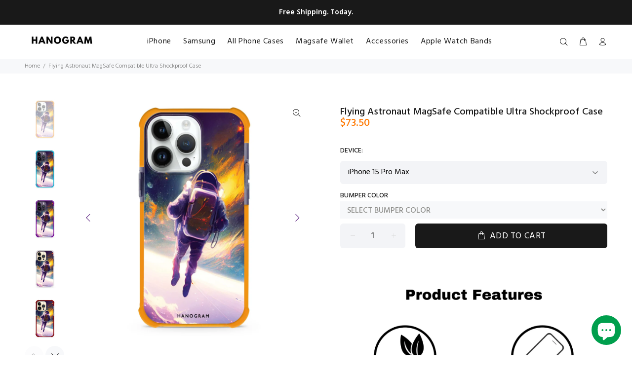

--- FILE ---
content_type: text/html; charset=utf-8
request_url: https://www.hanogram.com/products/flying-astronaut-magsafe-compatible-ultra-shockproof-case?variant=40598340272201
body_size: 41027
content:















<!doctype html>
<!--[if IE 9]> <html class="ie9 no-js" lang="en"> <![endif]-->
<!--[if (gt IE 9)|!(IE)]><!--> <html class="no-js" lang="en"> <!--<![endif]-->
<head>
  <!-- Basic page needs ================================================== -->
  <meta charset="utf-8">
  <!--[if IE]><meta http-equiv="X-UA-Compatible" content="IE=edge,chrome=1"><![endif]-->
  <meta name="viewport" content="width=device-width,initial-scale=1">
  <meta name="theme-color" content="#171717">
  <meta name="keywords" content="Shopify Template" />
  <meta name="author" content="p-themes">
  <link rel="canonical" href="https://www.hanogram.com/products/flying-astronaut-magsafe-compatible-ultra-shockproof-case"><link rel="shortcut icon" href="//www.hanogram.com/cdn/shop/files/Hanogram_icon_62d62c0e-6e75-4288-9711-1a65559dd735_32x32.png?v=1725964022" type="image/png"><!-- Title and description ================================================== --><title>Flying Astronaut MagSafe Compatible Ultra Shockproof Case
&ndash; Hanogram 
</title><meta name="description" content=""><!-- Social meta ================================================== --><!-- /snippets/social-meta-tags.liquid -->




<meta property="og:site_name" content="Hanogram ">
<meta property="og:url" content="https://www.hanogram.com/products/flying-astronaut-magsafe-compatible-ultra-shockproof-case">
<meta property="og:title" content="Flying Astronaut MagSafe Compatible Ultra Shockproof Case">
<meta property="og:type" content="product">
<meta property="og:description" content="Discover Hanogram’s Christmas phone cases for iPhone 17, iPhone Air, 17 Pro, 17 Pro Max, and Samsung S25, S25+, and S25 Ultra. Festive designs, personalized name options, perfect holiday gifts, and fast Hong Kong delivery.">

  <meta property="og:price:amount" content="64.50">
  <meta property="og:price:currency" content="USD">

<meta property="og:image" content="http://www.hanogram.com/cdn/shop/products/45_4_bca25083-cce7-4fa8-8b06-ec6eb8c399a4_1200x1200.jpg?v=1713933505"><meta property="og:image" content="http://www.hanogram.com/cdn/shop/products/45_5_9d19f2d7-b691-44aa-9e0e-1bec4bc64115_1200x1200.jpg?v=1713933505"><meta property="og:image" content="http://www.hanogram.com/cdn/shop/products/45_c894e86c-72ea-4f9a-9629-3f227e31d207_1200x1200.jpg?v=1713933505">
<meta property="og:image:secure_url" content="https://www.hanogram.com/cdn/shop/products/45_4_bca25083-cce7-4fa8-8b06-ec6eb8c399a4_1200x1200.jpg?v=1713933505"><meta property="og:image:secure_url" content="https://www.hanogram.com/cdn/shop/products/45_5_9d19f2d7-b691-44aa-9e0e-1bec4bc64115_1200x1200.jpg?v=1713933505"><meta property="og:image:secure_url" content="https://www.hanogram.com/cdn/shop/products/45_c894e86c-72ea-4f9a-9629-3f227e31d207_1200x1200.jpg?v=1713933505">


<meta name="twitter:card" content="summary_large_image">
<meta name="twitter:title" content="Flying Astronaut MagSafe Compatible Ultra Shockproof Case">
<meta name="twitter:description" content="Discover Hanogram’s Christmas phone cases for iPhone 17, iPhone Air, 17 Pro, 17 Pro Max, and Samsung S25, S25+, and S25 Ultra. Festive designs, personalized name options, perfect holiday gifts, and fast Hong Kong delivery.">
<!-- Helpers ================================================== -->

  <!-- CSS ================================================== --><link href="https://fonts.googleapis.com/css?family=Hind:100,200,300,400,500,600,700,800,900" rel="stylesheet" defer>
<link href="//www.hanogram.com/cdn/shop/t/309/assets/theme.css?v=85949703012171215991768892173" rel="stylesheet" type="text/css" media="all" />

<script src="//www.hanogram.com/cdn/shop/t/309/assets/jquery.min.js?v=146653844047132007351767149873" defer="defer"></script><!-- Header hook for plugins ================================================== -->
  
  <script>window.performance && window.performance.mark && window.performance.mark('shopify.content_for_header.start');</script><meta name="google-site-verification" content="qAja4VJB4jLRrF3Td7lFlBHPRHCm7dHpFoirg1Eej-E">
<meta name="google-site-verification" content="R8fbW78gfNdRw9tTlOfeQ7rgkpx-t4EL7UepKsCkblM">
<meta name="facebook-domain-verification" content="frrchpw9ui4g6gltgeywb919zxbqzk">
<meta id="shopify-digital-wallet" name="shopify-digital-wallet" content="/13555971/digital_wallets/dialog">
<meta name="shopify-checkout-api-token" content="737d82661df25d820203921ebbee1e00">
<meta id="in-context-paypal-metadata" data-shop-id="13555971" data-venmo-supported="false" data-environment="production" data-locale="en_US" data-paypal-v4="true" data-currency="USD">
<link rel="alternate" type="application/json+oembed" href="https://www.hanogram.com/products/flying-astronaut-magsafe-compatible-ultra-shockproof-case.oembed">
<script async="async" src="/checkouts/internal/preloads.js?locale=en-US"></script>
<link rel="preconnect" href="https://shop.app" crossorigin="anonymous">
<script async="async" src="https://shop.app/checkouts/internal/preloads.js?locale=en-US&shop_id=13555971" crossorigin="anonymous"></script>
<script id="apple-pay-shop-capabilities" type="application/json">{"shopId":13555971,"countryCode":"HK","currencyCode":"USD","merchantCapabilities":["supports3DS"],"merchantId":"gid:\/\/shopify\/Shop\/13555971","merchantName":"Hanogram ","requiredBillingContactFields":["postalAddress","email","phone"],"requiredShippingContactFields":["postalAddress","email","phone"],"shippingType":"shipping","supportedNetworks":["visa","masterCard","amex"],"total":{"type":"pending","label":"Hanogram ","amount":"1.00"},"shopifyPaymentsEnabled":true,"supportsSubscriptions":true}</script>
<script id="shopify-features" type="application/json">{"accessToken":"737d82661df25d820203921ebbee1e00","betas":["rich-media-storefront-analytics"],"domain":"www.hanogram.com","predictiveSearch":true,"shopId":13555971,"locale":"en"}</script>
<script>var Shopify = Shopify || {};
Shopify.shop = "hanogram.myshopify.com";
Shopify.locale = "en";
Shopify.currency = {"active":"USD","rate":"1.0"};
Shopify.country = "US";
Shopify.theme = {"name":"2025.12.31","id":186446348361,"schema_name":"Wokiee","schema_version":"2.3.0","theme_store_id":null,"role":"main"};
Shopify.theme.handle = "null";
Shopify.theme.style = {"id":null,"handle":null};
Shopify.cdnHost = "www.hanogram.com/cdn";
Shopify.routes = Shopify.routes || {};
Shopify.routes.root = "/";</script>
<script type="module">!function(o){(o.Shopify=o.Shopify||{}).modules=!0}(window);</script>
<script>!function(o){function n(){var o=[];function n(){o.push(Array.prototype.slice.apply(arguments))}return n.q=o,n}var t=o.Shopify=o.Shopify||{};t.loadFeatures=n(),t.autoloadFeatures=n()}(window);</script>
<script>
  window.ShopifyPay = window.ShopifyPay || {};
  window.ShopifyPay.apiHost = "shop.app\/pay";
  window.ShopifyPay.redirectState = null;
</script>
<script id="shop-js-analytics" type="application/json">{"pageType":"product"}</script>
<script defer="defer" async type="module" src="//www.hanogram.com/cdn/shopifycloud/shop-js/modules/v2/client.init-shop-cart-sync_BdyHc3Nr.en.esm.js"></script>
<script defer="defer" async type="module" src="//www.hanogram.com/cdn/shopifycloud/shop-js/modules/v2/chunk.common_Daul8nwZ.esm.js"></script>
<script type="module">
  await import("//www.hanogram.com/cdn/shopifycloud/shop-js/modules/v2/client.init-shop-cart-sync_BdyHc3Nr.en.esm.js");
await import("//www.hanogram.com/cdn/shopifycloud/shop-js/modules/v2/chunk.common_Daul8nwZ.esm.js");

  window.Shopify.SignInWithShop?.initShopCartSync?.({"fedCMEnabled":true,"windoidEnabled":true});

</script>
<script>
  window.Shopify = window.Shopify || {};
  if (!window.Shopify.featureAssets) window.Shopify.featureAssets = {};
  window.Shopify.featureAssets['shop-js'] = {"shop-cart-sync":["modules/v2/client.shop-cart-sync_QYOiDySF.en.esm.js","modules/v2/chunk.common_Daul8nwZ.esm.js"],"init-fed-cm":["modules/v2/client.init-fed-cm_DchLp9rc.en.esm.js","modules/v2/chunk.common_Daul8nwZ.esm.js"],"shop-button":["modules/v2/client.shop-button_OV7bAJc5.en.esm.js","modules/v2/chunk.common_Daul8nwZ.esm.js"],"init-windoid":["modules/v2/client.init-windoid_DwxFKQ8e.en.esm.js","modules/v2/chunk.common_Daul8nwZ.esm.js"],"shop-cash-offers":["modules/v2/client.shop-cash-offers_DWtL6Bq3.en.esm.js","modules/v2/chunk.common_Daul8nwZ.esm.js","modules/v2/chunk.modal_CQq8HTM6.esm.js"],"shop-toast-manager":["modules/v2/client.shop-toast-manager_CX9r1SjA.en.esm.js","modules/v2/chunk.common_Daul8nwZ.esm.js"],"init-shop-email-lookup-coordinator":["modules/v2/client.init-shop-email-lookup-coordinator_UhKnw74l.en.esm.js","modules/v2/chunk.common_Daul8nwZ.esm.js"],"pay-button":["modules/v2/client.pay-button_DzxNnLDY.en.esm.js","modules/v2/chunk.common_Daul8nwZ.esm.js"],"avatar":["modules/v2/client.avatar_BTnouDA3.en.esm.js"],"init-shop-cart-sync":["modules/v2/client.init-shop-cart-sync_BdyHc3Nr.en.esm.js","modules/v2/chunk.common_Daul8nwZ.esm.js"],"shop-login-button":["modules/v2/client.shop-login-button_D8B466_1.en.esm.js","modules/v2/chunk.common_Daul8nwZ.esm.js","modules/v2/chunk.modal_CQq8HTM6.esm.js"],"init-customer-accounts-sign-up":["modules/v2/client.init-customer-accounts-sign-up_C8fpPm4i.en.esm.js","modules/v2/client.shop-login-button_D8B466_1.en.esm.js","modules/v2/chunk.common_Daul8nwZ.esm.js","modules/v2/chunk.modal_CQq8HTM6.esm.js"],"init-shop-for-new-customer-accounts":["modules/v2/client.init-shop-for-new-customer-accounts_CVTO0Ztu.en.esm.js","modules/v2/client.shop-login-button_D8B466_1.en.esm.js","modules/v2/chunk.common_Daul8nwZ.esm.js","modules/v2/chunk.modal_CQq8HTM6.esm.js"],"init-customer-accounts":["modules/v2/client.init-customer-accounts_dRgKMfrE.en.esm.js","modules/v2/client.shop-login-button_D8B466_1.en.esm.js","modules/v2/chunk.common_Daul8nwZ.esm.js","modules/v2/chunk.modal_CQq8HTM6.esm.js"],"shop-follow-button":["modules/v2/client.shop-follow-button_CkZpjEct.en.esm.js","modules/v2/chunk.common_Daul8nwZ.esm.js","modules/v2/chunk.modal_CQq8HTM6.esm.js"],"lead-capture":["modules/v2/client.lead-capture_BntHBhfp.en.esm.js","modules/v2/chunk.common_Daul8nwZ.esm.js","modules/v2/chunk.modal_CQq8HTM6.esm.js"],"checkout-modal":["modules/v2/client.checkout-modal_CfxcYbTm.en.esm.js","modules/v2/chunk.common_Daul8nwZ.esm.js","modules/v2/chunk.modal_CQq8HTM6.esm.js"],"shop-login":["modules/v2/client.shop-login_Da4GZ2H6.en.esm.js","modules/v2/chunk.common_Daul8nwZ.esm.js","modules/v2/chunk.modal_CQq8HTM6.esm.js"],"payment-terms":["modules/v2/client.payment-terms_MV4M3zvL.en.esm.js","modules/v2/chunk.common_Daul8nwZ.esm.js","modules/v2/chunk.modal_CQq8HTM6.esm.js"]};
</script>
<script>(function() {
  var isLoaded = false;
  function asyncLoad() {
    if (isLoaded) return;
    isLoaded = true;
    var urls = ["https:\/\/cdn.fera.ai\/js\/fera.placeholder.js?shop=hanogram.myshopify.com","\/\/d1liekpayvooaz.cloudfront.net\/apps\/customizery\/customizery.js?shop=hanogram.myshopify.com","https:\/\/cdn1.stamped.io\/files\/widget.min.js?shop=hanogram.myshopify.com","https:\/\/omnisnippet1.com\/platforms\/shopify.js?source=scriptTag\u0026v=2025-05-15T06\u0026shop=hanogram.myshopify.com","https:\/\/na.shgcdn3.com\/pixel-collector.js?shop=hanogram.myshopify.com"];
    for (var i = 0; i < urls.length; i++) {
      var s = document.createElement('script');
      s.type = 'text/javascript';
      s.async = true;
      s.src = urls[i];
      var x = document.getElementsByTagName('script')[0];
      x.parentNode.insertBefore(s, x);
    }
  };
  if(window.attachEvent) {
    window.attachEvent('onload', asyncLoad);
  } else {
    window.addEventListener('load', asyncLoad, false);
  }
})();</script>
<script id="__st">var __st={"a":13555971,"offset":28800,"reqid":"25cb64a8-bb2c-486e-9067-db493e97b82d-1768955495","pageurl":"www.hanogram.com\/products\/flying-astronaut-magsafe-compatible-ultra-shockproof-case?variant=40598340272201","u":"8ac0cce198b5","p":"product","rtyp":"product","rid":6890643357769};</script>
<script>window.ShopifyPaypalV4VisibilityTracking = true;</script>
<script id="captcha-bootstrap">!function(){'use strict';const t='contact',e='account',n='new_comment',o=[[t,t],['blogs',n],['comments',n],[t,'customer']],c=[[e,'customer_login'],[e,'guest_login'],[e,'recover_customer_password'],[e,'create_customer']],r=t=>t.map((([t,e])=>`form[action*='/${t}']:not([data-nocaptcha='true']) input[name='form_type'][value='${e}']`)).join(','),a=t=>()=>t?[...document.querySelectorAll(t)].map((t=>t.form)):[];function s(){const t=[...o],e=r(t);return a(e)}const i='password',u='form_key',d=['recaptcha-v3-token','g-recaptcha-response','h-captcha-response',i],f=()=>{try{return window.sessionStorage}catch{return}},m='__shopify_v',_=t=>t.elements[u];function p(t,e,n=!1){try{const o=window.sessionStorage,c=JSON.parse(o.getItem(e)),{data:r}=function(t){const{data:e,action:n}=t;return t[m]||n?{data:e,action:n}:{data:t,action:n}}(c);for(const[e,n]of Object.entries(r))t.elements[e]&&(t.elements[e].value=n);n&&o.removeItem(e)}catch(o){console.error('form repopulation failed',{error:o})}}const l='form_type',E='cptcha';function T(t){t.dataset[E]=!0}const w=window,h=w.document,L='Shopify',v='ce_forms',y='captcha';let A=!1;((t,e)=>{const n=(g='f06e6c50-85a8-45c8-87d0-21a2b65856fe',I='https://cdn.shopify.com/shopifycloud/storefront-forms-hcaptcha/ce_storefront_forms_captcha_hcaptcha.v1.5.2.iife.js',D={infoText:'Protected by hCaptcha',privacyText:'Privacy',termsText:'Terms'},(t,e,n)=>{const o=w[L][v],c=o.bindForm;if(c)return c(t,g,e,D).then(n);var r;o.q.push([[t,g,e,D],n]),r=I,A||(h.body.append(Object.assign(h.createElement('script'),{id:'captcha-provider',async:!0,src:r})),A=!0)});var g,I,D;w[L]=w[L]||{},w[L][v]=w[L][v]||{},w[L][v].q=[],w[L][y]=w[L][y]||{},w[L][y].protect=function(t,e){n(t,void 0,e),T(t)},Object.freeze(w[L][y]),function(t,e,n,w,h,L){const[v,y,A,g]=function(t,e,n){const i=e?o:[],u=t?c:[],d=[...i,...u],f=r(d),m=r(i),_=r(d.filter((([t,e])=>n.includes(e))));return[a(f),a(m),a(_),s()]}(w,h,L),I=t=>{const e=t.target;return e instanceof HTMLFormElement?e:e&&e.form},D=t=>v().includes(t);t.addEventListener('submit',(t=>{const e=I(t);if(!e)return;const n=D(e)&&!e.dataset.hcaptchaBound&&!e.dataset.recaptchaBound,o=_(e),c=g().includes(e)&&(!o||!o.value);(n||c)&&t.preventDefault(),c&&!n&&(function(t){try{if(!f())return;!function(t){const e=f();if(!e)return;const n=_(t);if(!n)return;const o=n.value;o&&e.removeItem(o)}(t);const e=Array.from(Array(32),(()=>Math.random().toString(36)[2])).join('');!function(t,e){_(t)||t.append(Object.assign(document.createElement('input'),{type:'hidden',name:u})),t.elements[u].value=e}(t,e),function(t,e){const n=f();if(!n)return;const o=[...t.querySelectorAll(`input[type='${i}']`)].map((({name:t})=>t)),c=[...d,...o],r={};for(const[a,s]of new FormData(t).entries())c.includes(a)||(r[a]=s);n.setItem(e,JSON.stringify({[m]:1,action:t.action,data:r}))}(t,e)}catch(e){console.error('failed to persist form',e)}}(e),e.submit())}));const S=(t,e)=>{t&&!t.dataset[E]&&(n(t,e.some((e=>e===t))),T(t))};for(const o of['focusin','change'])t.addEventListener(o,(t=>{const e=I(t);D(e)&&S(e,y())}));const B=e.get('form_key'),M=e.get(l),P=B&&M;t.addEventListener('DOMContentLoaded',(()=>{const t=y();if(P)for(const e of t)e.elements[l].value===M&&p(e,B);[...new Set([...A(),...v().filter((t=>'true'===t.dataset.shopifyCaptcha))])].forEach((e=>S(e,t)))}))}(h,new URLSearchParams(w.location.search),n,t,e,['guest_login'])})(!0,!0)}();</script>
<script integrity="sha256-4kQ18oKyAcykRKYeNunJcIwy7WH5gtpwJnB7kiuLZ1E=" data-source-attribution="shopify.loadfeatures" defer="defer" src="//www.hanogram.com/cdn/shopifycloud/storefront/assets/storefront/load_feature-a0a9edcb.js" crossorigin="anonymous"></script>
<script crossorigin="anonymous" defer="defer" src="//www.hanogram.com/cdn/shopifycloud/storefront/assets/shopify_pay/storefront-65b4c6d7.js?v=20250812"></script>
<script data-source-attribution="shopify.dynamic_checkout.dynamic.init">var Shopify=Shopify||{};Shopify.PaymentButton=Shopify.PaymentButton||{isStorefrontPortableWallets:!0,init:function(){window.Shopify.PaymentButton.init=function(){};var t=document.createElement("script");t.src="https://www.hanogram.com/cdn/shopifycloud/portable-wallets/latest/portable-wallets.en.js",t.type="module",document.head.appendChild(t)}};
</script>
<script data-source-attribution="shopify.dynamic_checkout.buyer_consent">
  function portableWalletsHideBuyerConsent(e){var t=document.getElementById("shopify-buyer-consent"),n=document.getElementById("shopify-subscription-policy-button");t&&n&&(t.classList.add("hidden"),t.setAttribute("aria-hidden","true"),n.removeEventListener("click",e))}function portableWalletsShowBuyerConsent(e){var t=document.getElementById("shopify-buyer-consent"),n=document.getElementById("shopify-subscription-policy-button");t&&n&&(t.classList.remove("hidden"),t.removeAttribute("aria-hidden"),n.addEventListener("click",e))}window.Shopify?.PaymentButton&&(window.Shopify.PaymentButton.hideBuyerConsent=portableWalletsHideBuyerConsent,window.Shopify.PaymentButton.showBuyerConsent=portableWalletsShowBuyerConsent);
</script>
<script data-source-attribution="shopify.dynamic_checkout.cart.bootstrap">document.addEventListener("DOMContentLoaded",(function(){function t(){return document.querySelector("shopify-accelerated-checkout-cart, shopify-accelerated-checkout")}if(t())Shopify.PaymentButton.init();else{new MutationObserver((function(e,n){t()&&(Shopify.PaymentButton.init(),n.disconnect())})).observe(document.body,{childList:!0,subtree:!0})}}));
</script>
<link id="shopify-accelerated-checkout-styles" rel="stylesheet" media="screen" href="https://www.hanogram.com/cdn/shopifycloud/portable-wallets/latest/accelerated-checkout-backwards-compat.css" crossorigin="anonymous">
<style id="shopify-accelerated-checkout-cart">
        #shopify-buyer-consent {
  margin-top: 1em;
  display: inline-block;
  width: 100%;
}

#shopify-buyer-consent.hidden {
  display: none;
}

#shopify-subscription-policy-button {
  background: none;
  border: none;
  padding: 0;
  text-decoration: underline;
  font-size: inherit;
  cursor: pointer;
}

#shopify-subscription-policy-button::before {
  box-shadow: none;
}

      </style>
<script id="sections-script" data-sections="promo-fixed" defer="defer" src="//www.hanogram.com/cdn/shop/t/309/compiled_assets/scripts.js?v=206191"></script>
<script>window.performance && window.performance.mark && window.performance.mark('shopify.content_for_header.end');</script>
  





  <script type="text/javascript">
    
      window.__shgMoneyFormat = window.__shgMoneyFormat || {"AED":{"currency":"AED","currency_symbol":"د.إ","currency_symbol_location":"left","decimal_places":2,"decimal_separator":".","thousands_separator":","},"AFN":{"currency":"AFN","currency_symbol":"؋","currency_symbol_location":"left","decimal_places":2,"decimal_separator":".","thousands_separator":","},"ALL":{"currency":"ALL","currency_symbol":"L","currency_symbol_location":"left","decimal_places":2,"decimal_separator":".","thousands_separator":","},"AMD":{"currency":"AMD","currency_symbol":"դր.","currency_symbol_location":"left","decimal_places":2,"decimal_separator":".","thousands_separator":","},"ANG":{"currency":"ANG","currency_symbol":"ƒ","currency_symbol_location":"left","decimal_places":2,"decimal_separator":".","thousands_separator":","},"AUD":{"currency":"AUD","currency_symbol":"$","currency_symbol_location":"left","decimal_places":2,"decimal_separator":".","thousands_separator":","},"AWG":{"currency":"AWG","currency_symbol":"ƒ","currency_symbol_location":"left","decimal_places":2,"decimal_separator":".","thousands_separator":","},"AZN":{"currency":"AZN","currency_symbol":"₼","currency_symbol_location":"left","decimal_places":2,"decimal_separator":".","thousands_separator":","},"BAM":{"currency":"BAM","currency_symbol":"КМ","currency_symbol_location":"left","decimal_places":2,"decimal_separator":".","thousands_separator":","},"BBD":{"currency":"BBD","currency_symbol":"$","currency_symbol_location":"left","decimal_places":2,"decimal_separator":".","thousands_separator":","},"BDT":{"currency":"BDT","currency_symbol":"৳","currency_symbol_location":"left","decimal_places":2,"decimal_separator":".","thousands_separator":","},"BIF":{"currency":"BIF","currency_symbol":"Fr","currency_symbol_location":"left","decimal_places":2,"decimal_separator":".","thousands_separator":","},"BND":{"currency":"BND","currency_symbol":"$","currency_symbol_location":"left","decimal_places":2,"decimal_separator":".","thousands_separator":","},"BOB":{"currency":"BOB","currency_symbol":"Bs.","currency_symbol_location":"left","decimal_places":2,"decimal_separator":".","thousands_separator":","},"BSD":{"currency":"BSD","currency_symbol":"$","currency_symbol_location":"left","decimal_places":2,"decimal_separator":".","thousands_separator":","},"BWP":{"currency":"BWP","currency_symbol":"P","currency_symbol_location":"left","decimal_places":2,"decimal_separator":".","thousands_separator":","},"BZD":{"currency":"BZD","currency_symbol":"$","currency_symbol_location":"left","decimal_places":2,"decimal_separator":".","thousands_separator":","},"CAD":{"currency":"CAD","currency_symbol":"$","currency_symbol_location":"left","decimal_places":2,"decimal_separator":".","thousands_separator":","},"CDF":{"currency":"CDF","currency_symbol":"Fr","currency_symbol_location":"left","decimal_places":2,"decimal_separator":".","thousands_separator":","},"CHF":{"currency":"CHF","currency_symbol":"CHF","currency_symbol_location":"left","decimal_places":2,"decimal_separator":".","thousands_separator":","},"CNY":{"currency":"CNY","currency_symbol":"¥","currency_symbol_location":"left","decimal_places":2,"decimal_separator":".","thousands_separator":","},"CRC":{"currency":"CRC","currency_symbol":"₡","currency_symbol_location":"left","decimal_places":2,"decimal_separator":".","thousands_separator":","},"CVE":{"currency":"CVE","currency_symbol":"$","currency_symbol_location":"left","decimal_places":2,"decimal_separator":".","thousands_separator":","},"CZK":{"currency":"CZK","currency_symbol":"Kč","currency_symbol_location":"left","decimal_places":2,"decimal_separator":".","thousands_separator":","},"DJF":{"currency":"DJF","currency_symbol":"Fdj","currency_symbol_location":"left","decimal_places":2,"decimal_separator":".","thousands_separator":","},"DKK":{"currency":"DKK","currency_symbol":"kr.","currency_symbol_location":"left","decimal_places":2,"decimal_separator":".","thousands_separator":","},"DOP":{"currency":"DOP","currency_symbol":"$","currency_symbol_location":"left","decimal_places":2,"decimal_separator":".","thousands_separator":","},"DZD":{"currency":"DZD","currency_symbol":"د.ج","currency_symbol_location":"left","decimal_places":2,"decimal_separator":".","thousands_separator":","},"EGP":{"currency":"EGP","currency_symbol":"ج.م","currency_symbol_location":"left","decimal_places":2,"decimal_separator":".","thousands_separator":","},"ETB":{"currency":"ETB","currency_symbol":"Br","currency_symbol_location":"left","decimal_places":2,"decimal_separator":".","thousands_separator":","},"EUR":{"currency":"EUR","currency_symbol":"€","currency_symbol_location":"left","decimal_places":2,"decimal_separator":".","thousands_separator":","},"FJD":{"currency":"FJD","currency_symbol":"$","currency_symbol_location":"left","decimal_places":2,"decimal_separator":".","thousands_separator":","},"FKP":{"currency":"FKP","currency_symbol":"£","currency_symbol_location":"left","decimal_places":2,"decimal_separator":".","thousands_separator":","},"GBP":{"currency":"GBP","currency_symbol":"£","currency_symbol_location":"left","decimal_places":2,"decimal_separator":".","thousands_separator":","},"GMD":{"currency":"GMD","currency_symbol":"D","currency_symbol_location":"left","decimal_places":2,"decimal_separator":".","thousands_separator":","},"GNF":{"currency":"GNF","currency_symbol":"Fr","currency_symbol_location":"left","decimal_places":2,"decimal_separator":".","thousands_separator":","},"GYD":{"currency":"GYD","currency_symbol":"$","currency_symbol_location":"left","decimal_places":2,"decimal_separator":".","thousands_separator":","},"HNL":{"currency":"HNL","currency_symbol":"L","currency_symbol_location":"left","decimal_places":2,"decimal_separator":".","thousands_separator":","},"HUF":{"currency":"HUF","currency_symbol":"Ft","currency_symbol_location":"left","decimal_places":2,"decimal_separator":".","thousands_separator":","},"IDR":{"currency":"IDR","currency_symbol":"Rp","currency_symbol_location":"left","decimal_places":2,"decimal_separator":".","thousands_separator":","},"ILS":{"currency":"ILS","currency_symbol":"₪","currency_symbol_location":"left","decimal_places":2,"decimal_separator":".","thousands_separator":","},"INR":{"currency":"INR","currency_symbol":"₹","currency_symbol_location":"left","decimal_places":2,"decimal_separator":".","thousands_separator":","},"ISK":{"currency":"ISK","currency_symbol":"kr.","currency_symbol_location":"left","decimal_places":2,"decimal_separator":".","thousands_separator":","},"JMD":{"currency":"JMD","currency_symbol":"$","currency_symbol_location":"left","decimal_places":2,"decimal_separator":".","thousands_separator":","},"JPY":{"currency":"JPY","currency_symbol":"¥","currency_symbol_location":"left","decimal_places":2,"decimal_separator":".","thousands_separator":","},"KES":{"currency":"KES","currency_symbol":"KSh","currency_symbol_location":"left","decimal_places":2,"decimal_separator":".","thousands_separator":","},"KGS":{"currency":"KGS","currency_symbol":"som","currency_symbol_location":"left","decimal_places":2,"decimal_separator":".","thousands_separator":","},"KHR":{"currency":"KHR","currency_symbol":"៛","currency_symbol_location":"left","decimal_places":2,"decimal_separator":".","thousands_separator":","},"KMF":{"currency":"KMF","currency_symbol":"Fr","currency_symbol_location":"left","decimal_places":2,"decimal_separator":".","thousands_separator":","},"KRW":{"currency":"KRW","currency_symbol":"₩","currency_symbol_location":"left","decimal_places":2,"decimal_separator":".","thousands_separator":","},"KYD":{"currency":"KYD","currency_symbol":"$","currency_symbol_location":"left","decimal_places":2,"decimal_separator":".","thousands_separator":","},"KZT":{"currency":"KZT","currency_symbol":"₸","currency_symbol_location":"left","decimal_places":2,"decimal_separator":".","thousands_separator":","},"LAK":{"currency":"LAK","currency_symbol":"₭","currency_symbol_location":"left","decimal_places":2,"decimal_separator":".","thousands_separator":","},"LBP":{"currency":"LBP","currency_symbol":"ل.ل","currency_symbol_location":"left","decimal_places":2,"decimal_separator":".","thousands_separator":","},"LKR":{"currency":"LKR","currency_symbol":"₨","currency_symbol_location":"left","decimal_places":2,"decimal_separator":".","thousands_separator":","},"MAD":{"currency":"MAD","currency_symbol":"د.م.","currency_symbol_location":"left","decimal_places":2,"decimal_separator":".","thousands_separator":","},"MDL":{"currency":"MDL","currency_symbol":"L","currency_symbol_location":"left","decimal_places":2,"decimal_separator":".","thousands_separator":","},"MKD":{"currency":"MKD","currency_symbol":"ден","currency_symbol_location":"left","decimal_places":2,"decimal_separator":".","thousands_separator":","},"MMK":{"currency":"MMK","currency_symbol":"K","currency_symbol_location":"left","decimal_places":2,"decimal_separator":".","thousands_separator":","},"MNT":{"currency":"MNT","currency_symbol":"₮","currency_symbol_location":"left","decimal_places":2,"decimal_separator":".","thousands_separator":","},"MOP":{"currency":"MOP","currency_symbol":"P","currency_symbol_location":"left","decimal_places":2,"decimal_separator":".","thousands_separator":","},"MUR":{"currency":"MUR","currency_symbol":"₨","currency_symbol_location":"left","decimal_places":2,"decimal_separator":".","thousands_separator":","},"MVR":{"currency":"MVR","currency_symbol":"MVR","currency_symbol_location":"left","decimal_places":2,"decimal_separator":".","thousands_separator":","},"MWK":{"currency":"MWK","currency_symbol":"MK","currency_symbol_location":"left","decimal_places":2,"decimal_separator":".","thousands_separator":","},"MYR":{"currency":"MYR","currency_symbol":"RM","currency_symbol_location":"left","decimal_places":2,"decimal_separator":".","thousands_separator":","},"NGN":{"currency":"NGN","currency_symbol":"₦","currency_symbol_location":"left","decimal_places":2,"decimal_separator":".","thousands_separator":","},"NIO":{"currency":"NIO","currency_symbol":"C$","currency_symbol_location":"left","decimal_places":2,"decimal_separator":".","thousands_separator":","},"NOK":{"currency":"NOK","currency_symbol":"kr","currency_symbol_location":"left","decimal_places":2,"decimal_separator":".","thousands_separator":","},"NPR":{"currency":"NPR","currency_symbol":"Rs.","currency_symbol_location":"left","decimal_places":2,"decimal_separator":".","thousands_separator":","},"NZD":{"currency":"NZD","currency_symbol":"$","currency_symbol_location":"left","decimal_places":2,"decimal_separator":".","thousands_separator":","},"PEN":{"currency":"PEN","currency_symbol":"S/","currency_symbol_location":"left","decimal_places":2,"decimal_separator":".","thousands_separator":","},"PGK":{"currency":"PGK","currency_symbol":"K","currency_symbol_location":"left","decimal_places":2,"decimal_separator":".","thousands_separator":","},"PHP":{"currency":"PHP","currency_symbol":"₱","currency_symbol_location":"left","decimal_places":2,"decimal_separator":".","thousands_separator":","},"PKR":{"currency":"PKR","currency_symbol":"₨","currency_symbol_location":"left","decimal_places":2,"decimal_separator":".","thousands_separator":","},"PLN":{"currency":"PLN","currency_symbol":"zł","currency_symbol_location":"left","decimal_places":2,"decimal_separator":".","thousands_separator":","},"PYG":{"currency":"PYG","currency_symbol":"₲","currency_symbol_location":"left","decimal_places":2,"decimal_separator":".","thousands_separator":","},"QAR":{"currency":"QAR","currency_symbol":"ر.ق","currency_symbol_location":"left","decimal_places":2,"decimal_separator":".","thousands_separator":","},"RON":{"currency":"RON","currency_symbol":"Lei","currency_symbol_location":"left","decimal_places":2,"decimal_separator":".","thousands_separator":","},"RSD":{"currency":"RSD","currency_symbol":"РСД","currency_symbol_location":"left","decimal_places":2,"decimal_separator":".","thousands_separator":","},"RWF":{"currency":"RWF","currency_symbol":"FRw","currency_symbol_location":"left","decimal_places":2,"decimal_separator":".","thousands_separator":","},"SAR":{"currency":"SAR","currency_symbol":"ر.س","currency_symbol_location":"left","decimal_places":2,"decimal_separator":".","thousands_separator":","},"SBD":{"currency":"SBD","currency_symbol":"$","currency_symbol_location":"left","decimal_places":2,"decimal_separator":".","thousands_separator":","},"SEK":{"currency":"SEK","currency_symbol":"kr","currency_symbol_location":"left","decimal_places":2,"decimal_separator":".","thousands_separator":","},"SGD":{"currency":"SGD","currency_symbol":"$","currency_symbol_location":"left","decimal_places":2,"decimal_separator":".","thousands_separator":","},"SHP":{"currency":"SHP","currency_symbol":"£","currency_symbol_location":"left","decimal_places":2,"decimal_separator":".","thousands_separator":","},"SLL":{"currency":"SLL","currency_symbol":"Le","currency_symbol_location":"left","decimal_places":2,"decimal_separator":".","thousands_separator":","},"STD":{"currency":"STD","currency_symbol":"Db","currency_symbol_location":"left","decimal_places":2,"decimal_separator":".","thousands_separator":","},"THB":{"currency":"THB","currency_symbol":"฿","currency_symbol_location":"left","decimal_places":2,"decimal_separator":".","thousands_separator":","},"TJS":{"currency":"TJS","currency_symbol":"ЅМ","currency_symbol_location":"left","decimal_places":2,"decimal_separator":".","thousands_separator":","},"TOP":{"currency":"TOP","currency_symbol":"T$","currency_symbol_location":"left","decimal_places":2,"decimal_separator":".","thousands_separator":","},"TTD":{"currency":"TTD","currency_symbol":"$","currency_symbol_location":"left","decimal_places":2,"decimal_separator":".","thousands_separator":","},"TWD":{"currency":"TWD","currency_symbol":"$","currency_symbol_location":"left","decimal_places":2,"decimal_separator":".","thousands_separator":","},"TZS":{"currency":"TZS","currency_symbol":"Sh","currency_symbol_location":"left","decimal_places":2,"decimal_separator":".","thousands_separator":","},"UAH":{"currency":"UAH","currency_symbol":"₴","currency_symbol_location":"left","decimal_places":2,"decimal_separator":".","thousands_separator":","},"UGX":{"currency":"UGX","currency_symbol":"USh","currency_symbol_location":"left","decimal_places":2,"decimal_separator":".","thousands_separator":","},"USD":{"currency":"USD","currency_symbol":"$","currency_symbol_location":"left","decimal_places":2,"decimal_separator":".","thousands_separator":","},"UYU":{"currency":"UYU","currency_symbol":"$U","currency_symbol_location":"left","decimal_places":2,"decimal_separator":".","thousands_separator":","},"UZS":{"currency":"UZS","currency_symbol":"so'm","currency_symbol_location":"left","decimal_places":2,"decimal_separator":".","thousands_separator":","},"VND":{"currency":"VND","currency_symbol":"₫","currency_symbol_location":"left","decimal_places":2,"decimal_separator":".","thousands_separator":","},"VUV":{"currency":"VUV","currency_symbol":"Vt","currency_symbol_location":"left","decimal_places":2,"decimal_separator":".","thousands_separator":","},"WST":{"currency":"WST","currency_symbol":"T","currency_symbol_location":"left","decimal_places":2,"decimal_separator":".","thousands_separator":","},"XAF":{"currency":"XAF","currency_symbol":"CFA","currency_symbol_location":"left","decimal_places":2,"decimal_separator":".","thousands_separator":","},"XCD":{"currency":"XCD","currency_symbol":"$","currency_symbol_location":"left","decimal_places":2,"decimal_separator":".","thousands_separator":","},"XOF":{"currency":"XOF","currency_symbol":"Fr","currency_symbol_location":"left","decimal_places":2,"decimal_separator":".","thousands_separator":","},"XPF":{"currency":"XPF","currency_symbol":"Fr","currency_symbol_location":"left","decimal_places":2,"decimal_separator":".","thousands_separator":","},"YER":{"currency":"YER","currency_symbol":"﷼","currency_symbol_location":"left","decimal_places":2,"decimal_separator":".","thousands_separator":","}};
    
    window.__shgCurrentCurrencyCode = window.__shgCurrentCurrencyCode || {
      currency: "USD",
      currency_symbol: "$",
      decimal_separator: ".",
      thousands_separator: ",",
      decimal_places: 2,
      currency_symbol_location: "left"
    };
  </script>



  <!-- /Header hook for plugins ================================================== --><!-- Event snippet for Purchase conversion page -->
<script>
  gtag('event', 'conversion', {
      'send_to': 'AW-875931013/2PcQCP7J55EYEIXL1qED',
      'value': 1.0,
      'currency': 'HKD',
      'transaction_id': ''
  });
</script>
<meta name="google-site-verification" content="Ir5sxePlQnw1RYgkCdF8QrHq0UmXaKR4QBFQD2-iFpo" />  
<meta name="facebook-domain-verification" content="66x4bw0pjku9ykxuthak1a70c9xw8a" />
  

<script type="text/javascript">
  
    window.SHG_CUSTOMER = null;
  
</script>







  <script src="//d1liekpayvooaz.cloudfront.net/apps/customizery/customizery.js?shop=hanogram.myshopify.com"></script>

<script>(() => {const installerKey = 'docapp-discount-auto-install'; const urlParams = new URLSearchParams(window.location.search); if (urlParams.get(installerKey)) {window.sessionStorage.setItem(installerKey, JSON.stringify({integrationId: urlParams.get('docapp-integration-id'), divClass: urlParams.get('docapp-install-class'), check: urlParams.get('docapp-check')}));}})();</script>

<script>(() => {const previewKey = 'docapp-discount-test'; const urlParams = new URLSearchParams(window.location.search); if (urlParams.get(previewKey)) {window.sessionStorage.setItem(previewKey, JSON.stringify({active: true, integrationId: urlParams.get('docapp-discount-inst-test')}));}})();</script>
<!-- BEGIN app block: shopify://apps/dr-stacked-discounts/blocks/instant-load/f428e1ae-8a34-4767-8189-f8339f3ab12b --><!-- For self-installation -->
<script>(() => {const installerKey = 'docapp-discount-auto-install'; const urlParams = new URLSearchParams(window.location.search); if (urlParams.get(installerKey)) {window.sessionStorage.setItem(installerKey, JSON.stringify({integrationId: urlParams.get('docapp-integration-id'), divClass: urlParams.get('docapp-install-class'), check: urlParams.get('docapp-check')}));}})();</script>
<script>(() => {const previewKey = 'docapp-discount-test'; const urlParams = new URLSearchParams(window.location.search); if (urlParams.get(previewKey)) {window.sessionStorage.setItem(previewKey, JSON.stringify({active: true, integrationId: urlParams.get('docapp-discount-inst-test')}));}})();</script>
<script>window.discountOnCartProAppBlock = true;</script>

<!-- App speed-up -->
<script id="docapp-discount-speedup">
    (() => { if (window.discountOnCartProAppLoaded) return; let script = document.createElement('script'); script.src = "https://d9fvwtvqz2fm1.cloudfront.net/shop/js/discount-on-cart-pro.min.js?shop=hanogram.myshopify.com"; document.getElementById('docapp-discount-speedup').after(script); })();
</script>


<!-- END app block --><script src="https://cdn.shopify.com/extensions/019b7cd0-6587-73c3-9937-bcc2249fa2c4/lb-upsell-227/assets/lb-selleasy.js" type="text/javascript" defer="defer"></script>
<script src="https://cdn.shopify.com/extensions/e8878072-2f6b-4e89-8082-94b04320908d/inbox-1254/assets/inbox-chat-loader.js" type="text/javascript" defer="defer"></script>
<link href="https://monorail-edge.shopifysvc.com" rel="dns-prefetch">
<script>(function(){if ("sendBeacon" in navigator && "performance" in window) {try {var session_token_from_headers = performance.getEntriesByType('navigation')[0].serverTiming.find(x => x.name == '_s').description;} catch {var session_token_from_headers = undefined;}var session_cookie_matches = document.cookie.match(/_shopify_s=([^;]*)/);var session_token_from_cookie = session_cookie_matches && session_cookie_matches.length === 2 ? session_cookie_matches[1] : "";var session_token = session_token_from_headers || session_token_from_cookie || "";function handle_abandonment_event(e) {var entries = performance.getEntries().filter(function(entry) {return /monorail-edge.shopifysvc.com/.test(entry.name);});if (!window.abandonment_tracked && entries.length === 0) {window.abandonment_tracked = true;var currentMs = Date.now();var navigation_start = performance.timing.navigationStart;var payload = {shop_id: 13555971,url: window.location.href,navigation_start,duration: currentMs - navigation_start,session_token,page_type: "product"};window.navigator.sendBeacon("https://monorail-edge.shopifysvc.com/v1/produce", JSON.stringify({schema_id: "online_store_buyer_site_abandonment/1.1",payload: payload,metadata: {event_created_at_ms: currentMs,event_sent_at_ms: currentMs}}));}}window.addEventListener('pagehide', handle_abandonment_event);}}());</script>
<script id="web-pixels-manager-setup">(function e(e,d,r,n,o){if(void 0===o&&(o={}),!Boolean(null===(a=null===(i=window.Shopify)||void 0===i?void 0:i.analytics)||void 0===a?void 0:a.replayQueue)){var i,a;window.Shopify=window.Shopify||{};var t=window.Shopify;t.analytics=t.analytics||{};var s=t.analytics;s.replayQueue=[],s.publish=function(e,d,r){return s.replayQueue.push([e,d,r]),!0};try{self.performance.mark("wpm:start")}catch(e){}var l=function(){var e={modern:/Edge?\/(1{2}[4-9]|1[2-9]\d|[2-9]\d{2}|\d{4,})\.\d+(\.\d+|)|Firefox\/(1{2}[4-9]|1[2-9]\d|[2-9]\d{2}|\d{4,})\.\d+(\.\d+|)|Chrom(ium|e)\/(9{2}|\d{3,})\.\d+(\.\d+|)|(Maci|X1{2}).+ Version\/(15\.\d+|(1[6-9]|[2-9]\d|\d{3,})\.\d+)([,.]\d+|)( \(\w+\)|)( Mobile\/\w+|) Safari\/|Chrome.+OPR\/(9{2}|\d{3,})\.\d+\.\d+|(CPU[ +]OS|iPhone[ +]OS|CPU[ +]iPhone|CPU IPhone OS|CPU iPad OS)[ +]+(15[._]\d+|(1[6-9]|[2-9]\d|\d{3,})[._]\d+)([._]\d+|)|Android:?[ /-](13[3-9]|1[4-9]\d|[2-9]\d{2}|\d{4,})(\.\d+|)(\.\d+|)|Android.+Firefox\/(13[5-9]|1[4-9]\d|[2-9]\d{2}|\d{4,})\.\d+(\.\d+|)|Android.+Chrom(ium|e)\/(13[3-9]|1[4-9]\d|[2-9]\d{2}|\d{4,})\.\d+(\.\d+|)|SamsungBrowser\/([2-9]\d|\d{3,})\.\d+/,legacy:/Edge?\/(1[6-9]|[2-9]\d|\d{3,})\.\d+(\.\d+|)|Firefox\/(5[4-9]|[6-9]\d|\d{3,})\.\d+(\.\d+|)|Chrom(ium|e)\/(5[1-9]|[6-9]\d|\d{3,})\.\d+(\.\d+|)([\d.]+$|.*Safari\/(?![\d.]+ Edge\/[\d.]+$))|(Maci|X1{2}).+ Version\/(10\.\d+|(1[1-9]|[2-9]\d|\d{3,})\.\d+)([,.]\d+|)( \(\w+\)|)( Mobile\/\w+|) Safari\/|Chrome.+OPR\/(3[89]|[4-9]\d|\d{3,})\.\d+\.\d+|(CPU[ +]OS|iPhone[ +]OS|CPU[ +]iPhone|CPU IPhone OS|CPU iPad OS)[ +]+(10[._]\d+|(1[1-9]|[2-9]\d|\d{3,})[._]\d+)([._]\d+|)|Android:?[ /-](13[3-9]|1[4-9]\d|[2-9]\d{2}|\d{4,})(\.\d+|)(\.\d+|)|Mobile Safari.+OPR\/([89]\d|\d{3,})\.\d+\.\d+|Android.+Firefox\/(13[5-9]|1[4-9]\d|[2-9]\d{2}|\d{4,})\.\d+(\.\d+|)|Android.+Chrom(ium|e)\/(13[3-9]|1[4-9]\d|[2-9]\d{2}|\d{4,})\.\d+(\.\d+|)|Android.+(UC? ?Browser|UCWEB|U3)[ /]?(15\.([5-9]|\d{2,})|(1[6-9]|[2-9]\d|\d{3,})\.\d+)\.\d+|SamsungBrowser\/(5\.\d+|([6-9]|\d{2,})\.\d+)|Android.+MQ{2}Browser\/(14(\.(9|\d{2,})|)|(1[5-9]|[2-9]\d|\d{3,})(\.\d+|))(\.\d+|)|K[Aa][Ii]OS\/(3\.\d+|([4-9]|\d{2,})\.\d+)(\.\d+|)/},d=e.modern,r=e.legacy,n=navigator.userAgent;return n.match(d)?"modern":n.match(r)?"legacy":"unknown"}(),u="modern"===l?"modern":"legacy",c=(null!=n?n:{modern:"",legacy:""})[u],f=function(e){return[e.baseUrl,"/wpm","/b",e.hashVersion,"modern"===e.buildTarget?"m":"l",".js"].join("")}({baseUrl:d,hashVersion:r,buildTarget:u}),m=function(e){var d=e.version,r=e.bundleTarget,n=e.surface,o=e.pageUrl,i=e.monorailEndpoint;return{emit:function(e){var a=e.status,t=e.errorMsg,s=(new Date).getTime(),l=JSON.stringify({metadata:{event_sent_at_ms:s},events:[{schema_id:"web_pixels_manager_load/3.1",payload:{version:d,bundle_target:r,page_url:o,status:a,surface:n,error_msg:t},metadata:{event_created_at_ms:s}}]});if(!i)return console&&console.warn&&console.warn("[Web Pixels Manager] No Monorail endpoint provided, skipping logging."),!1;try{return self.navigator.sendBeacon.bind(self.navigator)(i,l)}catch(e){}var u=new XMLHttpRequest;try{return u.open("POST",i,!0),u.setRequestHeader("Content-Type","text/plain"),u.send(l),!0}catch(e){return console&&console.warn&&console.warn("[Web Pixels Manager] Got an unhandled error while logging to Monorail."),!1}}}}({version:r,bundleTarget:l,surface:e.surface,pageUrl:self.location.href,monorailEndpoint:e.monorailEndpoint});try{o.browserTarget=l,function(e){var d=e.src,r=e.async,n=void 0===r||r,o=e.onload,i=e.onerror,a=e.sri,t=e.scriptDataAttributes,s=void 0===t?{}:t,l=document.createElement("script"),u=document.querySelector("head"),c=document.querySelector("body");if(l.async=n,l.src=d,a&&(l.integrity=a,l.crossOrigin="anonymous"),s)for(var f in s)if(Object.prototype.hasOwnProperty.call(s,f))try{l.dataset[f]=s[f]}catch(e){}if(o&&l.addEventListener("load",o),i&&l.addEventListener("error",i),u)u.appendChild(l);else{if(!c)throw new Error("Did not find a head or body element to append the script");c.appendChild(l)}}({src:f,async:!0,onload:function(){if(!function(){var e,d;return Boolean(null===(d=null===(e=window.Shopify)||void 0===e?void 0:e.analytics)||void 0===d?void 0:d.initialized)}()){var d=window.webPixelsManager.init(e)||void 0;if(d){var r=window.Shopify.analytics;r.replayQueue.forEach((function(e){var r=e[0],n=e[1],o=e[2];d.publishCustomEvent(r,n,o)})),r.replayQueue=[],r.publish=d.publishCustomEvent,r.visitor=d.visitor,r.initialized=!0}}},onerror:function(){return m.emit({status:"failed",errorMsg:"".concat(f," has failed to load")})},sri:function(e){var d=/^sha384-[A-Za-z0-9+/=]+$/;return"string"==typeof e&&d.test(e)}(c)?c:"",scriptDataAttributes:o}),m.emit({status:"loading"})}catch(e){m.emit({status:"failed",errorMsg:(null==e?void 0:e.message)||"Unknown error"})}}})({shopId: 13555971,storefrontBaseUrl: "https://www.hanogram.com",extensionsBaseUrl: "https://extensions.shopifycdn.com/cdn/shopifycloud/web-pixels-manager",monorailEndpoint: "https://monorail-edge.shopifysvc.com/unstable/produce_batch",surface: "storefront-renderer",enabledBetaFlags: ["2dca8a86"],webPixelsConfigList: [{"id":"2414182473","configuration":"{\"accountID\":\"1234\"}","eventPayloadVersion":"v1","runtimeContext":"STRICT","scriptVersion":"cc48da08b7b2a508fd870862c215ce5b","type":"APP","apiClientId":4659545,"privacyPurposes":["PREFERENCES"],"dataSharingAdjustments":{"protectedCustomerApprovalScopes":["read_customer_personal_data"]}},{"id":"2276556873","configuration":"{\"site_id\":\"94a2adc6-114f-40dd-b6e8-47d32934f10e\",\"analytics_endpoint\":\"https:\\\/\\\/na.shgcdn3.com\"}","eventPayloadVersion":"v1","runtimeContext":"STRICT","scriptVersion":"695709fc3f146fa50a25299517a954f2","type":"APP","apiClientId":1158168,"privacyPurposes":["ANALYTICS","MARKETING","SALE_OF_DATA"],"dataSharingAdjustments":{"protectedCustomerApprovalScopes":["read_customer_personal_data"]}},{"id":"1876623433","configuration":"{\"accountID\":\"fsto_2ZJ5gwQ\"}","eventPayloadVersion":"v1","runtimeContext":"STRICT","scriptVersion":"b101f4ff95f2a57122d443b31d4836e8","type":"APP","apiClientId":1587791,"privacyPurposes":["ANALYTICS","MARKETING","SALE_OF_DATA"],"dataSharingAdjustments":{"protectedCustomerApprovalScopes":["read_customer_address","read_customer_email","read_customer_name","read_customer_personal_data","read_customer_phone"]}},{"id":"362315849","configuration":"{\"config\":\"{\\\"google_tag_ids\\\":[\\\"AW-875931013\\\",\\\"GT-TWZ2XTM\\\"],\\\"target_country\\\":\\\"US\\\",\\\"gtag_events\\\":[{\\\"type\\\":\\\"begin_checkout\\\",\\\"action_label\\\":[\\\"G-T0411KXESP\\\",\\\"AW-875931013\\\/9B1_CL-UuaMBEIXL1qED\\\"]},{\\\"type\\\":\\\"search\\\",\\\"action_label\\\":[\\\"G-T0411KXESP\\\",\\\"AW-875931013\\\/Sn-QCMKUuaMBEIXL1qED\\\"]},{\\\"type\\\":\\\"view_item\\\",\\\"action_label\\\":[\\\"G-T0411KXESP\\\",\\\"AW-875931013\\\/AeIVCLmUuaMBEIXL1qED\\\",\\\"MC-MVPYTLC52T\\\"]},{\\\"type\\\":\\\"purchase\\\",\\\"action_label\\\":[\\\"G-T0411KXESP\\\",\\\"AW-875931013\\\/NVIRCLaUuaMBEIXL1qED\\\",\\\"MC-MVPYTLC52T\\\"]},{\\\"type\\\":\\\"page_view\\\",\\\"action_label\\\":[\\\"G-T0411KXESP\\\",\\\"AW-875931013\\\/U_tbCLOUuaMBEIXL1qED\\\",\\\"MC-MVPYTLC52T\\\"]},{\\\"type\\\":\\\"add_payment_info\\\",\\\"action_label\\\":[\\\"G-T0411KXESP\\\",\\\"AW-875931013\\\/YMmzCMWUuaMBEIXL1qED\\\"]},{\\\"type\\\":\\\"add_to_cart\\\",\\\"action_label\\\":[\\\"G-T0411KXESP\\\",\\\"AW-875931013\\\/Yzi-CLyUuaMBEIXL1qED\\\"]}],\\\"enable_monitoring_mode\\\":false}\"}","eventPayloadVersion":"v1","runtimeContext":"OPEN","scriptVersion":"b2a88bafab3e21179ed38636efcd8a93","type":"APP","apiClientId":1780363,"privacyPurposes":[],"dataSharingAdjustments":{"protectedCustomerApprovalScopes":["read_customer_address","read_customer_email","read_customer_name","read_customer_personal_data","read_customer_phone"]}},{"id":"287473737","configuration":"{\"pixelCode\":\"CFRH8CJC77U977FG4S4G\"}","eventPayloadVersion":"v1","runtimeContext":"STRICT","scriptVersion":"22e92c2ad45662f435e4801458fb78cc","type":"APP","apiClientId":4383523,"privacyPurposes":["ANALYTICS","MARKETING","SALE_OF_DATA"],"dataSharingAdjustments":{"protectedCustomerApprovalScopes":["read_customer_address","read_customer_email","read_customer_name","read_customer_personal_data","read_customer_phone"]}},{"id":"94011465","configuration":"{\"pixel_id\":\"306327146381408\",\"pixel_type\":\"facebook_pixel\",\"metaapp_system_user_token\":\"-\"}","eventPayloadVersion":"v1","runtimeContext":"OPEN","scriptVersion":"ca16bc87fe92b6042fbaa3acc2fbdaa6","type":"APP","apiClientId":2329312,"privacyPurposes":["ANALYTICS","MARKETING","SALE_OF_DATA"],"dataSharingAdjustments":{"protectedCustomerApprovalScopes":["read_customer_address","read_customer_email","read_customer_name","read_customer_personal_data","read_customer_phone"]}},{"id":"68255817","configuration":"{\"apiURL\":\"https:\/\/api.omnisend.com\",\"appURL\":\"https:\/\/app.omnisend.com\",\"brandID\":\"5d1efb158653ed3ed5357270\",\"trackingURL\":\"https:\/\/wt.omnisendlink.com\"}","eventPayloadVersion":"v1","runtimeContext":"STRICT","scriptVersion":"aa9feb15e63a302383aa48b053211bbb","type":"APP","apiClientId":186001,"privacyPurposes":["ANALYTICS","MARKETING","SALE_OF_DATA"],"dataSharingAdjustments":{"protectedCustomerApprovalScopes":["read_customer_address","read_customer_email","read_customer_name","read_customer_personal_data","read_customer_phone"]}},{"id":"38830153","configuration":"{\"accountID\":\"selleasy-metrics-track\"}","eventPayloadVersion":"v1","runtimeContext":"STRICT","scriptVersion":"5aac1f99a8ca74af74cea751ede503d2","type":"APP","apiClientId":5519923,"privacyPurposes":[],"dataSharingAdjustments":{"protectedCustomerApprovalScopes":["read_customer_email","read_customer_name","read_customer_personal_data"]}},{"id":"shopify-app-pixel","configuration":"{}","eventPayloadVersion":"v1","runtimeContext":"STRICT","scriptVersion":"0450","apiClientId":"shopify-pixel","type":"APP","privacyPurposes":["ANALYTICS","MARKETING"]},{"id":"shopify-custom-pixel","eventPayloadVersion":"v1","runtimeContext":"LAX","scriptVersion":"0450","apiClientId":"shopify-pixel","type":"CUSTOM","privacyPurposes":["ANALYTICS","MARKETING"]}],isMerchantRequest: false,initData: {"shop":{"name":"Hanogram ","paymentSettings":{"currencyCode":"USD"},"myshopifyDomain":"hanogram.myshopify.com","countryCode":"HK","storefrontUrl":"https:\/\/www.hanogram.com"},"customer":null,"cart":null,"checkout":null,"productVariants":[{"price":{"amount":73.5,"currencyCode":"USD"},"product":{"title":"Flying Astronaut MagSafe Compatible Ultra Shockproof Case","vendor":"Hanogram","id":"6890643357769","untranslatedTitle":"Flying Astronaut MagSafe Compatible Ultra Shockproof Case","url":"\/products\/flying-astronaut-magsafe-compatible-ultra-shockproof-case","type":""},"id":"40598340272201","image":{"src":"\/\/www.hanogram.com\/cdn\/shop\/products\/45_4_bca25083-cce7-4fa8-8b06-ec6eb8c399a4.jpg?v=1713933505"},"sku":"81905530608836","title":"iPhone 15 Pro Max","untranslatedTitle":"iPhone 15 Pro Max"},{"price":{"amount":70.5,"currencyCode":"USD"},"product":{"title":"Flying Astronaut MagSafe Compatible Ultra Shockproof Case","vendor":"Hanogram","id":"6890643357769","untranslatedTitle":"Flying Astronaut MagSafe Compatible Ultra Shockproof Case","url":"\/products\/flying-astronaut-magsafe-compatible-ultra-shockproof-case","type":""},"id":"40598340304969","image":{"src":"\/\/www.hanogram.com\/cdn\/shop\/products\/45_4_bca25083-cce7-4fa8-8b06-ec6eb8c399a4.jpg?v=1713933505"},"sku":"81905694272106","title":"iPhone 15 Pro","untranslatedTitle":"iPhone 15 Pro"},{"price":{"amount":67.5,"currencyCode":"USD"},"product":{"title":"Flying Astronaut MagSafe Compatible Ultra Shockproof Case","vendor":"Hanogram","id":"6890643357769","untranslatedTitle":"Flying Astronaut MagSafe Compatible Ultra Shockproof Case","url":"\/products\/flying-astronaut-magsafe-compatible-ultra-shockproof-case","type":""},"id":"40598340337737","image":{"src":"\/\/www.hanogram.com\/cdn\/shop\/products\/45_4_bca25083-cce7-4fa8-8b06-ec6eb8c399a4.jpg?v=1713933505"},"sku":"81905741721115","title":"iPhone 15 Plus","untranslatedTitle":"iPhone 15 Plus"},{"price":{"amount":67.5,"currencyCode":"USD"},"product":{"title":"Flying Astronaut MagSafe Compatible Ultra Shockproof Case","vendor":"Hanogram","id":"6890643357769","untranslatedTitle":"Flying Astronaut MagSafe Compatible Ultra Shockproof Case","url":"\/products\/flying-astronaut-magsafe-compatible-ultra-shockproof-case","type":""},"id":"40598340370505","image":{"src":"\/\/www.hanogram.com\/cdn\/shop\/products\/45_4_bca25083-cce7-4fa8-8b06-ec6eb8c399a4.jpg?v=1713933505"},"sku":"81905836219820","title":"iPhone 15","untranslatedTitle":"iPhone 15"},{"price":{"amount":72.0,"currencyCode":"USD"},"product":{"title":"Flying Astronaut MagSafe Compatible Ultra Shockproof Case","vendor":"Hanogram","id":"6890643357769","untranslatedTitle":"Flying Astronaut MagSafe Compatible Ultra Shockproof Case","url":"\/products\/flying-astronaut-magsafe-compatible-ultra-shockproof-case","type":""},"id":"40598340403273","image":{"src":"\/\/www.hanogram.com\/cdn\/shop\/products\/45_4_bca25083-cce7-4fa8-8b06-ec6eb8c399a4.jpg?v=1713933505"},"sku":"81905946899393","title":"iPhone 14 Pro Max","untranslatedTitle":"iPhone 14 Pro Max"},{"price":{"amount":69.0,"currencyCode":"USD"},"product":{"title":"Flying Astronaut MagSafe Compatible Ultra Shockproof Case","vendor":"Hanogram","id":"6890643357769","untranslatedTitle":"Flying Astronaut MagSafe Compatible Ultra Shockproof Case","url":"\/products\/flying-astronaut-magsafe-compatible-ultra-shockproof-case","type":""},"id":"40598340436041","image":{"src":"\/\/www.hanogram.com\/cdn\/shop\/products\/45_4_bca25083-cce7-4fa8-8b06-ec6eb8c399a4.jpg?v=1713933505"},"sku":"81906098925028","title":"iPhone 14 Pro","untranslatedTitle":"iPhone 14 Pro"},{"price":{"amount":66.0,"currencyCode":"USD"},"product":{"title":"Flying Astronaut MagSafe Compatible Ultra Shockproof Case","vendor":"Hanogram","id":"6890643357769","untranslatedTitle":"Flying Astronaut MagSafe Compatible Ultra Shockproof Case","url":"\/products\/flying-astronaut-magsafe-compatible-ultra-shockproof-case","type":""},"id":"40598340468809","image":{"src":"\/\/www.hanogram.com\/cdn\/shop\/products\/45_4_bca25083-cce7-4fa8-8b06-ec6eb8c399a4.jpg?v=1713933505"},"sku":"81906195555859","title":"iPhone 14 Plus","untranslatedTitle":"iPhone 14 Plus"},{"price":{"amount":66.0,"currencyCode":"USD"},"product":{"title":"Flying Astronaut MagSafe Compatible Ultra Shockproof Case","vendor":"Hanogram","id":"6890643357769","untranslatedTitle":"Flying Astronaut MagSafe Compatible Ultra Shockproof Case","url":"\/products\/flying-astronaut-magsafe-compatible-ultra-shockproof-case","type":""},"id":"40598340501577","image":{"src":"\/\/www.hanogram.com\/cdn\/shop\/products\/45_4_bca25083-cce7-4fa8-8b06-ec6eb8c399a4.jpg?v=1713933505"},"sku":"81906248598581","title":"iPhone 14","untranslatedTitle":"iPhone 14"},{"price":{"amount":72.0,"currencyCode":"USD"},"product":{"title":"Flying Astronaut MagSafe Compatible Ultra Shockproof Case","vendor":"Hanogram","id":"6890643357769","untranslatedTitle":"Flying Astronaut MagSafe Compatible Ultra Shockproof Case","url":"\/products\/flying-astronaut-magsafe-compatible-ultra-shockproof-case","type":""},"id":"40598340534345","image":{"src":"\/\/www.hanogram.com\/cdn\/shop\/products\/45_4_bca25083-cce7-4fa8-8b06-ec6eb8c399a4.jpg?v=1713933505"},"sku":"81906324600478","title":"iPhone 13 Pro Max","untranslatedTitle":"iPhone 13 Pro Max"},{"price":{"amount":69.0,"currencyCode":"USD"},"product":{"title":"Flying Astronaut MagSafe Compatible Ultra Shockproof Case","vendor":"Hanogram","id":"6890643357769","untranslatedTitle":"Flying Astronaut MagSafe Compatible Ultra Shockproof Case","url":"\/products\/flying-astronaut-magsafe-compatible-ultra-shockproof-case","type":""},"id":"40598340599881","image":{"src":"\/\/www.hanogram.com\/cdn\/shop\/products\/45_4_bca25083-cce7-4fa8-8b06-ec6eb8c399a4.jpg?v=1713933505"},"sku":"81906450254091","title":"iPhone 13 Pro","untranslatedTitle":"iPhone 13 Pro"},{"price":{"amount":66.0,"currencyCode":"USD"},"product":{"title":"Flying Astronaut MagSafe Compatible Ultra Shockproof Case","vendor":"Hanogram","id":"6890643357769","untranslatedTitle":"Flying Astronaut MagSafe Compatible Ultra Shockproof Case","url":"\/products\/flying-astronaut-magsafe-compatible-ultra-shockproof-case","type":""},"id":"40598340665417","image":{"src":"\/\/www.hanogram.com\/cdn\/shop\/products\/45_4_bca25083-cce7-4fa8-8b06-ec6eb8c399a4.jpg?v=1713933505"},"sku":"81906595218685","title":"iPhone 13","untranslatedTitle":"iPhone 13"},{"price":{"amount":66.0,"currencyCode":"USD"},"product":{"title":"Flying Astronaut MagSafe Compatible Ultra Shockproof Case","vendor":"Hanogram","id":"6890643357769","untranslatedTitle":"Flying Astronaut MagSafe Compatible Ultra Shockproof Case","url":"\/products\/flying-astronaut-magsafe-compatible-ultra-shockproof-case","type":""},"id":"40598340730953","image":{"src":"\/\/www.hanogram.com\/cdn\/shop\/products\/45_4_bca25083-cce7-4fa8-8b06-ec6eb8c399a4.jpg?v=1713933505"},"sku":"81906634782638","title":"iPhone 13 Mini","untranslatedTitle":"iPhone 13 Mini"},{"price":{"amount":70.5,"currencyCode":"USD"},"product":{"title":"Flying Astronaut MagSafe Compatible Ultra Shockproof Case","vendor":"Hanogram","id":"6890643357769","untranslatedTitle":"Flying Astronaut MagSafe Compatible Ultra Shockproof Case","url":"\/products\/flying-astronaut-magsafe-compatible-ultra-shockproof-case","type":""},"id":"40598340796489","image":{"src":"\/\/www.hanogram.com\/cdn\/shop\/products\/45_4_bca25083-cce7-4fa8-8b06-ec6eb8c399a4.jpg?v=1713933505"},"sku":"81906740009448","title":"iPhone 12 Pro Max","untranslatedTitle":"iPhone 12 Pro Max"},{"price":{"amount":67.5,"currencyCode":"USD"},"product":{"title":"Flying Astronaut MagSafe Compatible Ultra Shockproof Case","vendor":"Hanogram","id":"6890643357769","untranslatedTitle":"Flying Astronaut MagSafe Compatible Ultra Shockproof Case","url":"\/products\/flying-astronaut-magsafe-compatible-ultra-shockproof-case","type":""},"id":"40598340829257","image":{"src":"\/\/www.hanogram.com\/cdn\/shop\/products\/45_4_bca25083-cce7-4fa8-8b06-ec6eb8c399a4.jpg?v=1713933505"},"sku":"81906899500438","title":"iPhone 12 Pro","untranslatedTitle":"iPhone 12 Pro"},{"price":{"amount":64.5,"currencyCode":"USD"},"product":{"title":"Flying Astronaut MagSafe Compatible Ultra Shockproof Case","vendor":"Hanogram","id":"6890643357769","untranslatedTitle":"Flying Astronaut MagSafe Compatible Ultra Shockproof Case","url":"\/products\/flying-astronaut-magsafe-compatible-ultra-shockproof-case","type":""},"id":"40598340862025","image":{"src":"\/\/www.hanogram.com\/cdn\/shop\/products\/45_4_bca25083-cce7-4fa8-8b06-ec6eb8c399a4.jpg?v=1713933505"},"sku":"81906903217060","title":"iPhone 12","untranslatedTitle":"iPhone 12"}],"purchasingCompany":null},},"https://www.hanogram.com/cdn","fcfee988w5aeb613cpc8e4bc33m6693e112",{"modern":"","legacy":""},{"shopId":"13555971","storefrontBaseUrl":"https:\/\/www.hanogram.com","extensionBaseUrl":"https:\/\/extensions.shopifycdn.com\/cdn\/shopifycloud\/web-pixels-manager","surface":"storefront-renderer","enabledBetaFlags":"[\"2dca8a86\"]","isMerchantRequest":"false","hashVersion":"fcfee988w5aeb613cpc8e4bc33m6693e112","publish":"custom","events":"[[\"page_viewed\",{}],[\"product_viewed\",{\"productVariant\":{\"price\":{\"amount\":73.5,\"currencyCode\":\"USD\"},\"product\":{\"title\":\"Flying Astronaut MagSafe Compatible Ultra Shockproof Case\",\"vendor\":\"Hanogram\",\"id\":\"6890643357769\",\"untranslatedTitle\":\"Flying Astronaut MagSafe Compatible Ultra Shockproof Case\",\"url\":\"\/products\/flying-astronaut-magsafe-compatible-ultra-shockproof-case\",\"type\":\"\"},\"id\":\"40598340272201\",\"image\":{\"src\":\"\/\/www.hanogram.com\/cdn\/shop\/products\/45_4_bca25083-cce7-4fa8-8b06-ec6eb8c399a4.jpg?v=1713933505\"},\"sku\":\"81905530608836\",\"title\":\"iPhone 15 Pro Max\",\"untranslatedTitle\":\"iPhone 15 Pro Max\"}}]]"});</script><script>
  window.ShopifyAnalytics = window.ShopifyAnalytics || {};
  window.ShopifyAnalytics.meta = window.ShopifyAnalytics.meta || {};
  window.ShopifyAnalytics.meta.currency = 'USD';
  var meta = {"product":{"id":6890643357769,"gid":"gid:\/\/shopify\/Product\/6890643357769","vendor":"Hanogram","type":"","handle":"flying-astronaut-magsafe-compatible-ultra-shockproof-case","variants":[{"id":40598340272201,"price":7350,"name":"Flying Astronaut MagSafe Compatible Ultra Shockproof Case - iPhone 15 Pro Max","public_title":"iPhone 15 Pro Max","sku":"81905530608836"},{"id":40598340304969,"price":7050,"name":"Flying Astronaut MagSafe Compatible Ultra Shockproof Case - iPhone 15 Pro","public_title":"iPhone 15 Pro","sku":"81905694272106"},{"id":40598340337737,"price":6750,"name":"Flying Astronaut MagSafe Compatible Ultra Shockproof Case - iPhone 15 Plus","public_title":"iPhone 15 Plus","sku":"81905741721115"},{"id":40598340370505,"price":6750,"name":"Flying Astronaut MagSafe Compatible Ultra Shockproof Case - iPhone 15","public_title":"iPhone 15","sku":"81905836219820"},{"id":40598340403273,"price":7200,"name":"Flying Astronaut MagSafe Compatible Ultra Shockproof Case - iPhone 14 Pro Max","public_title":"iPhone 14 Pro Max","sku":"81905946899393"},{"id":40598340436041,"price":6900,"name":"Flying Astronaut MagSafe Compatible Ultra Shockproof Case - iPhone 14 Pro","public_title":"iPhone 14 Pro","sku":"81906098925028"},{"id":40598340468809,"price":6600,"name":"Flying Astronaut MagSafe Compatible Ultra Shockproof Case - iPhone 14 Plus","public_title":"iPhone 14 Plus","sku":"81906195555859"},{"id":40598340501577,"price":6600,"name":"Flying Astronaut MagSafe Compatible Ultra Shockproof Case - iPhone 14","public_title":"iPhone 14","sku":"81906248598581"},{"id":40598340534345,"price":7200,"name":"Flying Astronaut MagSafe Compatible Ultra Shockproof Case - iPhone 13 Pro Max","public_title":"iPhone 13 Pro Max","sku":"81906324600478"},{"id":40598340599881,"price":6900,"name":"Flying Astronaut MagSafe Compatible Ultra Shockproof Case - iPhone 13 Pro","public_title":"iPhone 13 Pro","sku":"81906450254091"},{"id":40598340665417,"price":6600,"name":"Flying Astronaut MagSafe Compatible Ultra Shockproof Case - iPhone 13","public_title":"iPhone 13","sku":"81906595218685"},{"id":40598340730953,"price":6600,"name":"Flying Astronaut MagSafe Compatible Ultra Shockproof Case - iPhone 13 Mini","public_title":"iPhone 13 Mini","sku":"81906634782638"},{"id":40598340796489,"price":7050,"name":"Flying Astronaut MagSafe Compatible Ultra Shockproof Case - iPhone 12 Pro Max","public_title":"iPhone 12 Pro Max","sku":"81906740009448"},{"id":40598340829257,"price":6750,"name":"Flying Astronaut MagSafe Compatible Ultra Shockproof Case - iPhone 12 Pro","public_title":"iPhone 12 Pro","sku":"81906899500438"},{"id":40598340862025,"price":6450,"name":"Flying Astronaut MagSafe Compatible Ultra Shockproof Case - iPhone 12","public_title":"iPhone 12","sku":"81906903217060"}],"remote":false},"page":{"pageType":"product","resourceType":"product","resourceId":6890643357769,"requestId":"25cb64a8-bb2c-486e-9067-db493e97b82d-1768955495"}};
  for (var attr in meta) {
    window.ShopifyAnalytics.meta[attr] = meta[attr];
  }
</script>
<script class="analytics">
  (function () {
    var customDocumentWrite = function(content) {
      var jquery = null;

      if (window.jQuery) {
        jquery = window.jQuery;
      } else if (window.Checkout && window.Checkout.$) {
        jquery = window.Checkout.$;
      }

      if (jquery) {
        jquery('body').append(content);
      }
    };

    var hasLoggedConversion = function(token) {
      if (token) {
        return document.cookie.indexOf('loggedConversion=' + token) !== -1;
      }
      return false;
    }

    var setCookieIfConversion = function(token) {
      if (token) {
        var twoMonthsFromNow = new Date(Date.now());
        twoMonthsFromNow.setMonth(twoMonthsFromNow.getMonth() + 2);

        document.cookie = 'loggedConversion=' + token + '; expires=' + twoMonthsFromNow;
      }
    }

    var trekkie = window.ShopifyAnalytics.lib = window.trekkie = window.trekkie || [];
    if (trekkie.integrations) {
      return;
    }
    trekkie.methods = [
      'identify',
      'page',
      'ready',
      'track',
      'trackForm',
      'trackLink'
    ];
    trekkie.factory = function(method) {
      return function() {
        var args = Array.prototype.slice.call(arguments);
        args.unshift(method);
        trekkie.push(args);
        return trekkie;
      };
    };
    for (var i = 0; i < trekkie.methods.length; i++) {
      var key = trekkie.methods[i];
      trekkie[key] = trekkie.factory(key);
    }
    trekkie.load = function(config) {
      trekkie.config = config || {};
      trekkie.config.initialDocumentCookie = document.cookie;
      var first = document.getElementsByTagName('script')[0];
      var script = document.createElement('script');
      script.type = 'text/javascript';
      script.onerror = function(e) {
        var scriptFallback = document.createElement('script');
        scriptFallback.type = 'text/javascript';
        scriptFallback.onerror = function(error) {
                var Monorail = {
      produce: function produce(monorailDomain, schemaId, payload) {
        var currentMs = new Date().getTime();
        var event = {
          schema_id: schemaId,
          payload: payload,
          metadata: {
            event_created_at_ms: currentMs,
            event_sent_at_ms: currentMs
          }
        };
        return Monorail.sendRequest("https://" + monorailDomain + "/v1/produce", JSON.stringify(event));
      },
      sendRequest: function sendRequest(endpointUrl, payload) {
        // Try the sendBeacon API
        if (window && window.navigator && typeof window.navigator.sendBeacon === 'function' && typeof window.Blob === 'function' && !Monorail.isIos12()) {
          var blobData = new window.Blob([payload], {
            type: 'text/plain'
          });

          if (window.navigator.sendBeacon(endpointUrl, blobData)) {
            return true;
          } // sendBeacon was not successful

        } // XHR beacon

        var xhr = new XMLHttpRequest();

        try {
          xhr.open('POST', endpointUrl);
          xhr.setRequestHeader('Content-Type', 'text/plain');
          xhr.send(payload);
        } catch (e) {
          console.log(e);
        }

        return false;
      },
      isIos12: function isIos12() {
        return window.navigator.userAgent.lastIndexOf('iPhone; CPU iPhone OS 12_') !== -1 || window.navigator.userAgent.lastIndexOf('iPad; CPU OS 12_') !== -1;
      }
    };
    Monorail.produce('monorail-edge.shopifysvc.com',
      'trekkie_storefront_load_errors/1.1',
      {shop_id: 13555971,
      theme_id: 186446348361,
      app_name: "storefront",
      context_url: window.location.href,
      source_url: "//www.hanogram.com/cdn/s/trekkie.storefront.cd680fe47e6c39ca5d5df5f0a32d569bc48c0f27.min.js"});

        };
        scriptFallback.async = true;
        scriptFallback.src = '//www.hanogram.com/cdn/s/trekkie.storefront.cd680fe47e6c39ca5d5df5f0a32d569bc48c0f27.min.js';
        first.parentNode.insertBefore(scriptFallback, first);
      };
      script.async = true;
      script.src = '//www.hanogram.com/cdn/s/trekkie.storefront.cd680fe47e6c39ca5d5df5f0a32d569bc48c0f27.min.js';
      first.parentNode.insertBefore(script, first);
    };
    trekkie.load(
      {"Trekkie":{"appName":"storefront","development":false,"defaultAttributes":{"shopId":13555971,"isMerchantRequest":null,"themeId":186446348361,"themeCityHash":"14307325626955676607","contentLanguage":"en","currency":"USD","eventMetadataId":"29b11252-4fe4-4d12-97e5-87b23230cde2"},"isServerSideCookieWritingEnabled":true,"monorailRegion":"shop_domain","enabledBetaFlags":["65f19447"]},"Session Attribution":{},"S2S":{"facebookCapiEnabled":true,"source":"trekkie-storefront-renderer","apiClientId":580111}}
    );

    var loaded = false;
    trekkie.ready(function() {
      if (loaded) return;
      loaded = true;

      window.ShopifyAnalytics.lib = window.trekkie;

      var originalDocumentWrite = document.write;
      document.write = customDocumentWrite;
      try { window.ShopifyAnalytics.merchantGoogleAnalytics.call(this); } catch(error) {};
      document.write = originalDocumentWrite;

      window.ShopifyAnalytics.lib.page(null,{"pageType":"product","resourceType":"product","resourceId":6890643357769,"requestId":"25cb64a8-bb2c-486e-9067-db493e97b82d-1768955495","shopifyEmitted":true});

      var match = window.location.pathname.match(/checkouts\/(.+)\/(thank_you|post_purchase)/)
      var token = match? match[1]: undefined;
      if (!hasLoggedConversion(token)) {
        setCookieIfConversion(token);
        window.ShopifyAnalytics.lib.track("Viewed Product",{"currency":"USD","variantId":40598340272201,"productId":6890643357769,"productGid":"gid:\/\/shopify\/Product\/6890643357769","name":"Flying Astronaut MagSafe Compatible Ultra Shockproof Case - iPhone 15 Pro Max","price":"73.50","sku":"81905530608836","brand":"Hanogram","variant":"iPhone 15 Pro Max","category":"","nonInteraction":true,"remote":false},undefined,undefined,{"shopifyEmitted":true});
      window.ShopifyAnalytics.lib.track("monorail:\/\/trekkie_storefront_viewed_product\/1.1",{"currency":"USD","variantId":40598340272201,"productId":6890643357769,"productGid":"gid:\/\/shopify\/Product\/6890643357769","name":"Flying Astronaut MagSafe Compatible Ultra Shockproof Case - iPhone 15 Pro Max","price":"73.50","sku":"81905530608836","brand":"Hanogram","variant":"iPhone 15 Pro Max","category":"","nonInteraction":true,"remote":false,"referer":"https:\/\/www.hanogram.com\/products\/flying-astronaut-magsafe-compatible-ultra-shockproof-case?variant=40598340272201"});
      }
    });


        var eventsListenerScript = document.createElement('script');
        eventsListenerScript.async = true;
        eventsListenerScript.src = "//www.hanogram.com/cdn/shopifycloud/storefront/assets/shop_events_listener-3da45d37.js";
        document.getElementsByTagName('head')[0].appendChild(eventsListenerScript);

})();</script>
  <script>
  if (!window.ga || (window.ga && typeof window.ga !== 'function')) {
    window.ga = function ga() {
      (window.ga.q = window.ga.q || []).push(arguments);
      if (window.Shopify && window.Shopify.analytics && typeof window.Shopify.analytics.publish === 'function') {
        window.Shopify.analytics.publish("ga_stub_called", {}, {sendTo: "google_osp_migration"});
      }
      console.error("Shopify's Google Analytics stub called with:", Array.from(arguments), "\nSee https://help.shopify.com/manual/promoting-marketing/pixels/pixel-migration#google for more information.");
    };
    if (window.Shopify && window.Shopify.analytics && typeof window.Shopify.analytics.publish === 'function') {
      window.Shopify.analytics.publish("ga_stub_initialized", {}, {sendTo: "google_osp_migration"});
    }
  }
</script>
<script
  defer
  src="https://www.hanogram.com/cdn/shopifycloud/perf-kit/shopify-perf-kit-3.0.4.min.js"
  data-application="storefront-renderer"
  data-shop-id="13555971"
  data-render-region="gcp-us-central1"
  data-page-type="product"
  data-theme-instance-id="186446348361"
  data-theme-name="Wokiee"
  data-theme-version="2.3.0"
  data-monorail-region="shop_domain"
  data-resource-timing-sampling-rate="10"
  data-shs="true"
  data-shs-beacon="true"
  data-shs-export-with-fetch="true"
  data-shs-logs-sample-rate="1"
  data-shs-beacon-endpoint="https://www.hanogram.com/api/collect"
></script>
</head>
<body class="pageproduct" 
      ><div id="shopify-section-show-helper" class="shopify-section"></div><div id="shopify-section-header-template" class="shopify-section"><header class="desctop-menu-large small-header"><nav class="panel-menu mobile-main-menu">
  <ul><li>
      <a href="/collections/iphone-ultra-clear-case">iPhone</a><ul><li>
          <a href="/pages/iphone-17-pro-max-case">iPhone 17 Pro Max</a></li><li>
          <a href="/pages/iphone-17-pro-case">iPhone 17 Pro</a></li><li>
          <a href="/collections/iphone-air-ultra-clear-case">iPhone Air</a></li><li>
          <a href="/pages/iphone-17-case">iPhone 17</a></li><li>
          <a href="/pages/iphone-16-pro-max-case">iPhone 16 Pro Max</a></li><li>
          <a href="/pages/iphone-16-pro-case">iPhone 16 Pro</a></li><li>
          <a href="/pages/iphone-16-plus-case">iPhone 16 Plus</a></li><li>
          <a href="/pages/iphone-16-case">iPhone 16</a></li><li>
          <a href="/pages/iphone-15-pro-max-case">iPhone 15 Pro Max</a></li><li>
          <a href="/pages/iphone-15-pro-case">iPhone 15 Pro</a></li><li>
          <a href="/pages/iphone-15-plus-case">iPhone 15 Plus</a></li><li>
          <a href="/pages/iphone-15-case">iPhone 15</a></li><li>
          <a href="/pages/iphone-14-pro-max-case">iPhone 14 Pro Max</a></li><li>
          <a href="/pages/iphone-14-pro-case">iPhone 14 Pro</a></li><li>
          <a href="/pages/iphone-14-plus-case">iPhone 14 Plus</a></li><li>
          <a href="/pages/iphone-14-case">iPhone 14</a></li><li>
          <a href="/pages/iphone-13-pro-max-case">iPhone 13 Pro Max</a></li><li>
          <a href="/pages/iphone-13-pro-case">iPhone 13 Pro</a></li><li>
          <a href="/pages/iphone-13-case">iPhone 13</a></li><li>
          <a href="/pages/iphone-13-mini-case">iPhone 13 Mini</a></li><li>
          <a href="/pages/iphone-12-pro-max-case">iPhone 12 Pro Max</a></li><li>
          <a href="/pages/iphone-12-pro-case">iPhone 12 Pro</a></li><li>
          <a href="/pages/iphone-12-case">iPhone 12 </a></li><li>
          <a href="/pages/iphone-12-mini-case">iPhone 12 Mini</a></li><li>
          <a href="/collections/iphone-ultra-clear-case">iPhone 11 Pro Max</a></li><li>
          <a href="/collections/iphone-ultra-clear-case">iPhone 11 Pro </a></li><li>
          <a href="/collections/iphone-ultra-clear-case">iPhone 11</a></li></ul></li><li>
      <a href="/collections/samsung-galaxy-ultra-clear-cases">Samsung</a><ul><li>
          <a href="/collections/samsung-galaxy-ultra-clear-cases">Galaxy S25 FE</a></li><li>
          <a href="/pages/samsung-galaxy-case">Galaxy S25 Ultra</a></li><li>
          <a href="/pages/samsung-case">Galaxy S25 Plus</a></li><li>
          <a href="/pages/samsung-case">Galaxy S25</a></li><li>
          <a href="/collections/samsung-galaxy-ultra-clear-cases">Galaxy S24 FE</a></li><li>
          <a href="/pages/samsung-galaxy-case">Galaxy S24 Ultra</a></li><li>
          <a href="/pages/samsung-case">Galaxy S24 Plus</a></li><li>
          <a href="/pages/samsung-case">Galaxy S24</a></li><li>
          <a href="/collections/samsung-galaxy-ultra-clear-cases">Galaxy S23 FE</a></li><li>
          <a href="/pages/samsung-galaxy-case">Galaxy S23 Ultra</a></li><li>
          <a href="/pages/samsung-galaxy-s23-plus-case">Galaxy S23 Plus</a></li><li>
          <a href="/collections/samsung-galaxy-clear-case">Galaxy S23</a></li><li>
          <a href="/pages/samsung-galaxy-case">Galaxy S22 Ultra</a></li><li>
          <a href="/collections/samsung-galaxy-clear-case">Galaxy S22 Plus</a></li><li>
          <a href="/collections/samsung-galaxy-clear-case">Galaxy S22</a></li><li>
          <a href="/collections/samsung-galaxy-ultra-clear-case">Galaxy S21 Ultra</a></li><li>
          <a href="/collections/samsung-galaxy-clear-case">Galaxy S21 Plus</a></li><li>
          <a href="/collections/samsung-galaxy-clear-case">Galaxy S21</a></li><li>
          <a href="/collections/samsung-galaxy-ultra-clear-cases">Galaxy A56</a></li><li>
          <a href="/collections/samsung-galaxy-ultra-clear-cases">Galaxy A55</a></li><li>
          <a href="/collections/samsung-galaxy-ultra-clear-cases">Galaxy A54</a></li><li>
          <a href="/collections/samsung-galaxy-ultra-clear-cases">Galaxy A36</a></li><li>
          <a href="/collections/samsung-galaxy-ultra-clear-cases">Galaxy A35</a></li><li>
          <a href="/collections/samsung-galaxy-ultra-clear-cases">Galaxy A34</a></li><li>
          <a href="/collections/samsung-galaxy-ultra-clear-cases">Galaxy A26</a></li><li>
          <a href="/collections/samsung-galaxy-clear-case">Galaxy A25</a></li><li>
          <a href="/collections/samsung-galaxy-clear-case">Galaxy A24</a></li><li>
          <a href="/collections/samsung-galaxy-ultra-clear-cases">Galaxy A16</a></li><li>
          <a href="/collections/samsung-galaxy-clear-case">Galaxy A15</a></li><li>
          <a href="/collections/samsung-galaxy-clear-case">Galaxy A14</a></li></ul></li><li>
      <a href="/collections/iphone-ultra-clear-case">All Phone Cases</a><ul><li>
          <a href="/collections/iphone-mirror-case">iPhone Mirror Case</a></li><li>
          <a href="/collections/iphone-magsafe-compatible-mirror-case">MagSafe Compatible Mirror Case</a></li><li>
          <a href="/collections/iphone-ultra-clear-case">Ultra Clear Case</a></li><li>
          <a href="/collections/iphone-magsafe-compatible-ultra-clear-case">MagSafe Compatible Ultra Clear Case</a></li><li>
          <a href="/collections/iphone-ultra-shockproof-case">Ultra Shockproof Case</a></li><li>
          <a href="/collections/iphone-magsafe-compatible-ultra-shockproof-case">MagSafe Compatible Ultra Shockproof Case</a></li><li>
          <a href="/collections/iphone-impact-guard-bumper-case">Impact Guard Bumper Case</a></li><li>
          <a href="/collections/iphone-magsafe-compatible-impact-guard-bumper-case">MagSafe Compatible Impact Guard Bumper Case</a></li></ul></li><li>
      <a href="/collections/magsafe-wallet">Magsafe Wallet</a></li><li>
      <a href="/collections/phone-screen-protector">Accessories</a><ul><li>
          <a href="/collections/phone-screen-protector">Phone Screen Protector </a></li><li>
          <a href="/products/camera-lens-protector">Camera Lens Protector</a></li></ul></li><li>
      <a href="/collections/apple-watch-bands">Apple Watch Bands</a></li></ul>
</nav><!-- tt-top-panel -->
<div class="tt-top-panel">
  <div class="container">
    <div class="tt-row" style="padding-top:14px;min-height:18px;">
      <div class="tt-description" style="font-size:15px;line-height:22px;font-weight:600;">
        Free Shipping. Today.
      </div>
      
    </div>
  </div>
</div><!-- tt-mobile-header -->
<div class="tt-mobile-header tt-mobile-header-inline tt-mobile-header-inline-stuck disabled">
  <div class="container-fluid">
    <div class="tt-header-row">
      <div class="tt-mobile-parent-menu">
        <div class="tt-menu-toggle mainmenumob-js">
          <svg width="17" height="15" viewBox="0 0 17 15" fill="none" xmlns="http://www.w3.org/2000/svg">
<path d="M16.4023 0.292969C16.4935 0.397135 16.5651 0.507812 16.6172 0.625C16.6693 0.742188 16.6953 0.865885 16.6953 0.996094C16.6953 1.13932 16.6693 1.26953 16.6172 1.38672C16.5651 1.50391 16.4935 1.60807 16.4023 1.69922C16.2982 1.80339 16.1875 1.88151 16.0703 1.93359C15.9531 1.97266 15.8294 1.99219 15.6992 1.99219H1.69531C1.55208 1.99219 1.42188 1.97266 1.30469 1.93359C1.1875 1.88151 1.08333 1.80339 0.992188 1.69922C0.888021 1.60807 0.809896 1.50391 0.757812 1.38672C0.71875 1.26953 0.699219 1.13932 0.699219 0.996094C0.699219 0.865885 0.71875 0.742188 0.757812 0.625C0.809896 0.507812 0.888021 0.397135 0.992188 0.292969C1.08333 0.201823 1.1875 0.130208 1.30469 0.078125C1.42188 0.0260417 1.55208 0 1.69531 0H15.6992C15.8294 0 15.9531 0.0260417 16.0703 0.078125C16.1875 0.130208 16.2982 0.201823 16.4023 0.292969ZM16.4023 6.28906C16.4935 6.39323 16.5651 6.50391 16.6172 6.62109C16.6693 6.73828 16.6953 6.86198 16.6953 6.99219C16.6953 7.13542 16.6693 7.26562 16.6172 7.38281C16.5651 7.5 16.4935 7.60417 16.4023 7.69531C16.2982 7.79948 16.1875 7.8776 16.0703 7.92969C15.9531 7.98177 15.8294 8.00781 15.6992 8.00781H1.69531C1.55208 8.00781 1.42188 7.98177 1.30469 7.92969C1.1875 7.8776 1.08333 7.79948 0.992188 7.69531C0.888021 7.60417 0.809896 7.5 0.757812 7.38281C0.71875 7.26562 0.699219 7.13542 0.699219 6.99219C0.699219 6.86198 0.71875 6.73828 0.757812 6.62109C0.809896 6.50391 0.888021 6.39323 0.992188 6.28906C1.08333 6.19792 1.1875 6.1263 1.30469 6.07422C1.42188 6.02214 1.55208 5.99609 1.69531 5.99609H15.6992C15.8294 5.99609 15.9531 6.02214 16.0703 6.07422C16.1875 6.1263 16.2982 6.19792 16.4023 6.28906ZM16.4023 12.3047C16.4935 12.3958 16.5651 12.5 16.6172 12.6172C16.6693 12.7344 16.6953 12.8646 16.6953 13.0078C16.6953 13.138 16.6693 13.2617 16.6172 13.3789C16.5651 13.4961 16.4935 13.6068 16.4023 13.7109C16.2982 13.8021 16.1875 13.8737 16.0703 13.9258C15.9531 13.9779 15.8294 14.0039 15.6992 14.0039H1.69531C1.55208 14.0039 1.42188 13.9779 1.30469 13.9258C1.1875 13.8737 1.08333 13.8021 0.992188 13.7109C0.888021 13.6068 0.809896 13.4961 0.757812 13.3789C0.71875 13.2617 0.699219 13.138 0.699219 13.0078C0.699219 12.8646 0.71875 12.7344 0.757812 12.6172C0.809896 12.5 0.888021 12.3958 0.992188 12.3047C1.08333 12.2005 1.1875 12.1224 1.30469 12.0703C1.42188 12.0182 1.55208 11.9922 1.69531 11.9922H15.6992C15.8294 11.9922 15.9531 12.0182 16.0703 12.0703C16.1875 12.1224 16.2982 12.2005 16.4023 12.3047Z" fill="#191919"/>
</svg>
        </div>
      </div>
      
      <div class="tt-logo-container">
        <a class="tt-logo tt-logo-alignment" href="/"><img src="//www.hanogram.com/cdn/shop/files/HANOGRAM_6aef1310-ebaa-47f5-a28d-a81ab7a9c45e_100x.jpg?v=1711689257"
                           srcset="//www.hanogram.com/cdn/shop/files/HANOGRAM_6aef1310-ebaa-47f5-a28d-a81ab7a9c45e_100x.jpg?v=1711689257 1x, //www.hanogram.com/cdn/shop/files/HANOGRAM_6aef1310-ebaa-47f5-a28d-a81ab7a9c45e_200x.jpg?v=1711689257 2x"
                           alt=""
                           class="tt-retina"></a>
      </div>
      
      <div class="tt-mobile-parent-menu-icons">
        <!-- search -->
        <div class="tt-mobile-parent-search tt-parent-box"></div>
        <!-- /search --><!-- cart -->
        <div class="tt-mobile-parent-cart tt-parent-box"></div>
        <!-- /cart --></div>

      
      
    </div>
  </div>
</div>
  
  <!-- tt-desktop-header -->
  <div class="tt-desktop-header">

    
    
    <div class="container">
      <div class="tt-header-holder">

        
        <div class="tt-col-obj tt-obj-logo menu-in-center
" itemscope itemtype="http://schema.org/Organization"><a href="/" class="tt-logo" itemprop="url"><img src="//www.hanogram.com/cdn/shop/files/HANOGRAM_Logo_150x.jpg?v=1711689152"
                   srcset="//www.hanogram.com/cdn/shop/files/HANOGRAM_Logo_150x.jpg?v=1711689152 1x, //www.hanogram.com/cdn/shop/files/HANOGRAM_Logo_300x.jpg?v=1711689152 2x"
                   alt=""
                   class="tt-retina" itemprop="logo" style="top:0px"/></a></div><div class="tt-col-obj tt-obj-menu obj-aligment-center" style="padding-right: 37px;">
          <!-- tt-menu -->
          <div class="tt-desctop-parent-menu tt-parent-box">
            <div class="tt-desctop-menu"><nav>
  <ul><li class="dropdown tt-megamenu-col-01" >
      <a href="/collections/iphone-ultra-clear-case"><span>iPhone</span></a><div class="dropdown-menu">
  <div class="row tt-col-list">
    <div class="col">
      <ul class="tt-megamenu-submenu tt-megamenu-preview"><li><a href="/pages/iphone-17-pro-max-case"><span>iPhone 17 Pro Max</span></a></li><li><a href="/pages/iphone-17-pro-case"><span>iPhone 17 Pro</span></a></li><li><a href="/collections/iphone-air-ultra-clear-case"><span>iPhone Air</span></a></li><li><a href="/pages/iphone-17-case"><span>iPhone 17</span></a></li><li><a href="/pages/iphone-16-pro-max-case"><span>iPhone 16 Pro Max</span></a></li><li><a href="/pages/iphone-16-pro-case"><span>iPhone 16 Pro</span></a></li><li><a href="/pages/iphone-16-plus-case"><span>iPhone 16 Plus</span></a></li><li><a href="/pages/iphone-16-case"><span>iPhone 16</span></a></li><li><a href="/pages/iphone-15-pro-max-case"><span>iPhone 15 Pro Max</span></a></li><li><a href="/pages/iphone-15-pro-case"><span>iPhone 15 Pro</span></a></li><li><a href="/pages/iphone-15-plus-case"><span>iPhone 15 Plus</span></a></li><li><a href="/pages/iphone-15-case"><span>iPhone 15</span></a></li><li><a href="/pages/iphone-14-pro-max-case"><span>iPhone 14 Pro Max</span></a></li><li><a href="/pages/iphone-14-pro-case"><span>iPhone 14 Pro</span></a></li><li><a href="/pages/iphone-14-plus-case"><span>iPhone 14 Plus</span></a></li><li><a href="/pages/iphone-14-case"><span>iPhone 14</span></a></li><li><a href="/pages/iphone-13-pro-max-case"><span>iPhone 13 Pro Max</span></a></li><li><a href="/pages/iphone-13-pro-case"><span>iPhone 13 Pro</span></a></li><li><a href="/pages/iphone-13-case"><span>iPhone 13</span></a></li><li><a href="/pages/iphone-13-mini-case"><span>iPhone 13 Mini</span></a></li><li><a href="/pages/iphone-12-pro-max-case"><span>iPhone 12 Pro Max</span></a></li><li><a href="/pages/iphone-12-pro-case"><span>iPhone 12 Pro</span></a></li><li><a href="/pages/iphone-12-case"><span>iPhone 12 </span></a></li><li><a href="/pages/iphone-12-mini-case"><span>iPhone 12 Mini</span></a></li><li><a href="/collections/iphone-ultra-clear-case"><span>iPhone 11 Pro Max</span></a></li><li><a href="/collections/iphone-ultra-clear-case"><span>iPhone 11 Pro </span></a></li><li><a href="/collections/iphone-ultra-clear-case"><span>iPhone 11</span></a></li></ul>
    </div>
  </div>
</div></li><li class="dropdown tt-megamenu-col-01" >
      <a href="/collections/samsung-galaxy-ultra-clear-cases"><span>Samsung</span></a><div class="dropdown-menu">
  <div class="row tt-col-list">
    <div class="col">
      <ul class="tt-megamenu-submenu tt-megamenu-preview"><li><a href="/collections/samsung-galaxy-ultra-clear-cases"><span>Galaxy S25 FE</span></a></li><li><a href="/pages/samsung-galaxy-case"><span>Galaxy S25 Ultra</span></a></li><li><a href="/pages/samsung-case"><span>Galaxy S25 Plus</span></a></li><li><a href="/pages/samsung-case"><span>Galaxy S25</span></a></li><li><a href="/collections/samsung-galaxy-ultra-clear-cases"><span>Galaxy S24 FE</span></a></li><li><a href="/pages/samsung-galaxy-case"><span>Galaxy S24 Ultra</span></a></li><li><a href="/pages/samsung-case"><span>Galaxy S24 Plus</span></a></li><li><a href="/pages/samsung-case"><span>Galaxy S24</span></a></li><li><a href="/collections/samsung-galaxy-ultra-clear-cases"><span>Galaxy S23 FE</span></a></li><li><a href="/pages/samsung-galaxy-case"><span>Galaxy S23 Ultra</span></a></li><li><a href="/pages/samsung-galaxy-s23-plus-case"><span>Galaxy S23 Plus</span></a></li><li><a href="/collections/samsung-galaxy-clear-case"><span>Galaxy S23</span></a></li><li><a href="/pages/samsung-galaxy-case"><span>Galaxy S22 Ultra</span></a></li><li><a href="/collections/samsung-galaxy-clear-case"><span>Galaxy S22 Plus</span></a></li><li><a href="/collections/samsung-galaxy-clear-case"><span>Galaxy S22</span></a></li><li><a href="/collections/samsung-galaxy-ultra-clear-case"><span>Galaxy S21 Ultra</span></a></li><li><a href="/collections/samsung-galaxy-clear-case"><span>Galaxy S21 Plus</span></a></li><li><a href="/collections/samsung-galaxy-clear-case"><span>Galaxy S21</span></a></li><li><a href="/collections/samsung-galaxy-ultra-clear-cases"><span>Galaxy A56</span></a></li><li><a href="/collections/samsung-galaxy-ultra-clear-cases"><span>Galaxy A55</span></a></li><li><a href="/collections/samsung-galaxy-ultra-clear-cases"><span>Galaxy A54</span></a></li><li><a href="/collections/samsung-galaxy-ultra-clear-cases"><span>Galaxy A36</span></a></li><li><a href="/collections/samsung-galaxy-ultra-clear-cases"><span>Galaxy A35</span></a></li><li><a href="/collections/samsung-galaxy-ultra-clear-cases"><span>Galaxy A34</span></a></li><li><a href="/collections/samsung-galaxy-ultra-clear-cases"><span>Galaxy A26</span></a></li><li><a href="/collections/samsung-galaxy-clear-case"><span>Galaxy A25</span></a></li><li><a href="/collections/samsung-galaxy-clear-case"><span>Galaxy A24</span></a></li><li><a href="/collections/samsung-galaxy-ultra-clear-cases"><span>Galaxy A16</span></a></li><li><a href="/collections/samsung-galaxy-clear-case"><span>Galaxy A15</span></a></li><li><a href="/collections/samsung-galaxy-clear-case"><span>Galaxy A14</span></a></li></ul>
    </div>
  </div>
</div></li><li class="dropdown tt-megamenu-col-01" >
      <a href="/collections/iphone-ultra-clear-case"><span>All Phone Cases</span></a><div class="dropdown-menu">
  <div class="row tt-col-list">
    <div class="col">
      <ul class="tt-megamenu-submenu tt-megamenu-preview"><li><a href="/collections/iphone-mirror-case"><span>iPhone Mirror Case</span></a></li><li><a href="/collections/iphone-magsafe-compatible-mirror-case"><span>MagSafe Compatible Mirror Case</span></a></li><li><a href="/collections/iphone-ultra-clear-case"><span>Ultra Clear Case</span></a></li><li><a href="/collections/iphone-magsafe-compatible-ultra-clear-case"><span>MagSafe Compatible Ultra Clear Case</span></a></li><li><a href="/collections/iphone-ultra-shockproof-case"><span>Ultra Shockproof Case</span></a></li><li><a href="/collections/iphone-magsafe-compatible-ultra-shockproof-case"><span>MagSafe Compatible Ultra Shockproof Case</span></a></li><li><a href="/collections/iphone-impact-guard-bumper-case"><span>Impact Guard Bumper Case</span></a></li><li><a href="/collections/iphone-magsafe-compatible-impact-guard-bumper-case"><span>MagSafe Compatible Impact Guard Bumper Case</span></a></li></ul>
    </div>
  </div>
</div></li><li class="dropdown tt-megamenu-col-01" >
      <a href="/collections/magsafe-wallet"><span>Magsafe Wallet</span></a></li><li class="dropdown tt-megamenu-col-01" >
      <a href="/collections/phone-screen-protector"><span>Accessories</span></a><div class="dropdown-menu">
  <div class="row tt-col-list">
    <div class="col">
      <ul class="tt-megamenu-submenu tt-megamenu-preview"><li><a href="/collections/phone-screen-protector"><span>Phone Screen Protector </span></a></li><li><a href="/products/camera-lens-protector"><span>Camera Lens Protector</span></a></li></ul>
    </div>
  </div>
</div></li><li class="dropdown tt-megamenu-col-01" >
      <a href="/collections/apple-watch-bands"><span>Apple Watch Bands</span></a></li></ul>
</nav></div>
          </div>
        </div>

        <div class="tt-col-obj tt-obj-options obj-move-right">

<!-- tt-search -->
<div class="tt-desctop-parent-search tt-parent-box">
  <div class="tt-search tt-dropdown-obj">
    <button class="tt-dropdown-toggle"
            data-tooltip="Search"
            data-tposition="bottom"
            >
      <i class="icon-f-85"></i>
    </button>
    <div class="tt-dropdown-menu">
      <div class="container">
        <form action="/search" method="get" role="search">
          <div class="tt-col">
            <input type="hidden" name="type" value="product" />
            <input class="tt-search-input"
                   type="search"
                   name="q"
                   placeholder="SEARCH PRODUCTS..."
                   aria-label="SEARCH PRODUCTS...">
            <button type="submit" class="tt-btn-search"></button>
          </div>
          <div class="tt-col">
            <button class="tt-btn-close icon-f-84"></button>
          </div>
          <div class="tt-info-text">What are you Looking for?</div>
        </form>
      </div>
    </div>
  </div>
</div>
<!-- /tt-search --><!-- tt-cart -->
<div class="tt-desctop-parent-cart tt-parent-box">
  <div class="tt-cart tt-dropdown-obj">
    <button class="tt-dropdown-toggle"
            data-tooltip="Cart"
            data-tposition="bottom"
            >
      

      
      <i class="icon-f-39"></i>
      
      <span class="tt-text">
      
      </span>
      <span class="tt-badge-cart hide">0</span>
      
            
    </button>

    <div class="tt-dropdown-menu">
      <div class="tt-mobile-add">
        <h6 class="tt-title">SHOPPING CART</h6>
        <button class="tt-close">CLOSE</button>
      </div>
      <div class="tt-dropdown-inner">
        <div class="tt-cart-layout">
          <div class="tt-cart-content">

            <a href="/cart" class="tt-cart-empty" title="VIEW CART">
              <i class="icon-f-39"></i>
              <p>No Products in the Cart</p>
            </a>
            
            <div class="tt-cart-box hide">
              <div class="tt-cart-list"></div>
              <div class="flex-align-center header-cart-more-message-js" style="display: none;">
                <a href="/cart" class="btn-link-02" title="View cart">. . .</a>
              </div>
              <div class="tt-cart-total-row">
                <div class="tt-cart-total-title">TOTAL:</div>
                <div class="tt-cart-total-price">$0.00</div>
              </div>
              
              <div class="tt-cart-btn">
                <div class="tt-item">
                  <a href="/checkout" class="btn">PROCEED TO CHECKOUT</a>
                </div>
                <div class="tt-item">
                  <a href="/cart" class="btn-link-02">VIEW CART</a>
                </div>
              </div>
            </div>

          </div>
        </div>
      </div><div class='item-html-js hide'>
  <div class="tt-item">
    <a href="#" title="View Product">
      <div class="tt-item-img">
        img
      </div>
      <div class="tt-item-descriptions">
        <h2 class="tt-title">title</h2>

        <ul class="tt-add-info">
          <li class="details">details</li>
        </ul>

        <div class="tt-quantity"><span class="qty">qty</span> X</div> <div class="tt-price">price</div>
      </div>
    </a>
    <div class="tt-item-close">
      <a href="/cart/change?id=0&quantity=0" class="tt-btn-close svg-icon-delete header_delete_cartitem_js" title="Delete">
        <svg version="1.1" id="Layer_1" xmlns="http://www.w3.org/2000/svg" xmlns:xlink="http://www.w3.org/1999/xlink" x="0px" y="0px"
     viewBox="0 0 22 22" style="enable-background:new 0 0 22 22;" xml:space="preserve">
  <g>
    <path d="M3.6,21.1c-0.1-0.1-0.2-0.3-0.2-0.4v-15H2.2C2,5.7,1.9,5.6,1.7,5.5C1.6,5.4,1.6,5.2,1.6,5.1c0-0.2,0.1-0.3,0.2-0.4
             C1.9,4.5,2,4.4,2.2,4.4h5V1.9c0-0.2,0.1-0.3,0.2-0.4c0.1-0.1,0.3-0.2,0.4-0.2h6.3c0.2,0,0.3,0.1,0.4,0.2c0.1,0.1,0.2,0.3,0.2,0.4
             v2.5h5c0.2,0,0.3,0.1,0.4,0.2c0.1,0.1,0.2,0.3,0.2,0.4c0,0.2-0.1,0.3-0.2,0.4c-0.1,0.1-0.3,0.2-0.4,0.2h-1.3v15
             c0,0.2-0.1,0.3-0.2,0.4c-0.1,0.1-0.3,0.2-0.4,0.2H4.1C3.9,21.3,3.7,21.2,3.6,21.1z M17.2,5.7H4.7v14.4h12.5V5.7z M8.3,9
             c0.1,0.1,0.2,0.3,0.2,0.4v6.9c0,0.2-0.1,0.3-0.2,0.4c-0.1,0.1-0.3,0.2-0.4,0.2s-0.3-0.1-0.4-0.2c-0.1-0.1-0.2-0.3-0.2-0.4V9.4
             c0-0.2,0.1-0.3,0.2-0.4c0.1-0.1,0.3-0.2,0.4-0.2S8.1,8.9,8.3,9z M8.4,4.4h5V2.6h-5V4.4z M11.4,9c0.1,0.1,0.2,0.3,0.2,0.4v6.9
             c0,0.2-0.1,0.3-0.2,0.4c-0.1,0.1-0.3,0.2-0.4,0.2s-0.3-0.1-0.4-0.2c-0.1-0.1-0.2-0.3-0.2-0.4V9.4c0-0.2,0.1-0.3,0.2-0.4
             c0.1-0.1,0.3-0.2,0.4-0.2S11.3,8.9,11.4,9z M13.6,9c0.1-0.1,0.3-0.2,0.4-0.2s0.3,0.1,0.4,0.2c0.1,0.1,0.2,0.3,0.2,0.4v6.9
             c0,0.2-0.1,0.3-0.2,0.4c-0.1,0.1-0.3,0.2-0.4,0.2s-0.3-0.1-0.4-0.2c-0.1-0.1-0.2-0.3-0.2-0.4V9.4C13.4,9.3,13.5,9.1,13.6,9z"/>
  </g>
</svg>
      </a>
    </div>
  </div>
</div></div>
  </div>
</div>
<!-- /tt-cart --><!-- tt-account -->
<div class="tt-desctop-parent-account tt-parent-box">
  <div class="tt-account tt-dropdown-obj">
    <button class="tt-dropdown-toggle"
            data-tooltip="My Account"
            data-tposition="bottom"
            >
      <i class="icon-f-94"></i>
      
    </button>
    <div class="tt-dropdown-menu">
      <div class="tt-mobile-add">
        <button class="tt-close">Close</button>
      </div>
      <div class="tt-dropdown-inner">
        <ul><li><a href="/account/login"><i class="icon-f-77"></i>Sign In</a></li>
          <li><a href="/account/register"><i class="icon-f-94"></i>Register</a></li><li><a href="/checkout"><i class="icon-f-68"></i>Checkout</a></li>
          
        </ul>
      </div>
    </div>
  </div>
</div>
<!-- /tt-account --></div>

      </div>
    </div></div>
  <!-- stuck nav -->
  <div class="tt-stuck-nav disabled notshowinmobile">
    <div class="container">
      <div class="tt-header-row "><div class="tt-stuck-parent-menu"></div>
        <div class="tt-stuck-parent-search tt-parent-box"></div><div class="tt-stuck-parent-cart tt-parent-box"></div><div class="tt-stuck-parent-account tt-parent-box"></div></div>
    </div></div>
</header>


</div>
<div class="tt-breadcrumb">
  <div class="container">
    <ul>
      <li><a href="/">Home</a></li><li><span>Flying Astronaut MagSafe Compatible Ultra Shockproof Case</span></li></ul>
  </div>
</div>
  <div id="tt-pageContent" class="show_unavailable_variants">
    





  <script type="text/javascript">
    
      window.__shgMoneyFormat = window.__shgMoneyFormat || {"AED":{"currency":"AED","currency_symbol":"د.إ","currency_symbol_location":"left","decimal_places":2,"decimal_separator":".","thousands_separator":","},"AFN":{"currency":"AFN","currency_symbol":"؋","currency_symbol_location":"left","decimal_places":2,"decimal_separator":".","thousands_separator":","},"ALL":{"currency":"ALL","currency_symbol":"L","currency_symbol_location":"left","decimal_places":2,"decimal_separator":".","thousands_separator":","},"AMD":{"currency":"AMD","currency_symbol":"դր.","currency_symbol_location":"left","decimal_places":2,"decimal_separator":".","thousands_separator":","},"ANG":{"currency":"ANG","currency_symbol":"ƒ","currency_symbol_location":"left","decimal_places":2,"decimal_separator":".","thousands_separator":","},"AUD":{"currency":"AUD","currency_symbol":"$","currency_symbol_location":"left","decimal_places":2,"decimal_separator":".","thousands_separator":","},"AWG":{"currency":"AWG","currency_symbol":"ƒ","currency_symbol_location":"left","decimal_places":2,"decimal_separator":".","thousands_separator":","},"AZN":{"currency":"AZN","currency_symbol":"₼","currency_symbol_location":"left","decimal_places":2,"decimal_separator":".","thousands_separator":","},"BAM":{"currency":"BAM","currency_symbol":"КМ","currency_symbol_location":"left","decimal_places":2,"decimal_separator":".","thousands_separator":","},"BBD":{"currency":"BBD","currency_symbol":"$","currency_symbol_location":"left","decimal_places":2,"decimal_separator":".","thousands_separator":","},"BDT":{"currency":"BDT","currency_symbol":"৳","currency_symbol_location":"left","decimal_places":2,"decimal_separator":".","thousands_separator":","},"BIF":{"currency":"BIF","currency_symbol":"Fr","currency_symbol_location":"left","decimal_places":2,"decimal_separator":".","thousands_separator":","},"BND":{"currency":"BND","currency_symbol":"$","currency_symbol_location":"left","decimal_places":2,"decimal_separator":".","thousands_separator":","},"BOB":{"currency":"BOB","currency_symbol":"Bs.","currency_symbol_location":"left","decimal_places":2,"decimal_separator":".","thousands_separator":","},"BSD":{"currency":"BSD","currency_symbol":"$","currency_symbol_location":"left","decimal_places":2,"decimal_separator":".","thousands_separator":","},"BWP":{"currency":"BWP","currency_symbol":"P","currency_symbol_location":"left","decimal_places":2,"decimal_separator":".","thousands_separator":","},"BZD":{"currency":"BZD","currency_symbol":"$","currency_symbol_location":"left","decimal_places":2,"decimal_separator":".","thousands_separator":","},"CAD":{"currency":"CAD","currency_symbol":"$","currency_symbol_location":"left","decimal_places":2,"decimal_separator":".","thousands_separator":","},"CDF":{"currency":"CDF","currency_symbol":"Fr","currency_symbol_location":"left","decimal_places":2,"decimal_separator":".","thousands_separator":","},"CHF":{"currency":"CHF","currency_symbol":"CHF","currency_symbol_location":"left","decimal_places":2,"decimal_separator":".","thousands_separator":","},"CNY":{"currency":"CNY","currency_symbol":"¥","currency_symbol_location":"left","decimal_places":2,"decimal_separator":".","thousands_separator":","},"CRC":{"currency":"CRC","currency_symbol":"₡","currency_symbol_location":"left","decimal_places":2,"decimal_separator":".","thousands_separator":","},"CVE":{"currency":"CVE","currency_symbol":"$","currency_symbol_location":"left","decimal_places":2,"decimal_separator":".","thousands_separator":","},"CZK":{"currency":"CZK","currency_symbol":"Kč","currency_symbol_location":"left","decimal_places":2,"decimal_separator":".","thousands_separator":","},"DJF":{"currency":"DJF","currency_symbol":"Fdj","currency_symbol_location":"left","decimal_places":2,"decimal_separator":".","thousands_separator":","},"DKK":{"currency":"DKK","currency_symbol":"kr.","currency_symbol_location":"left","decimal_places":2,"decimal_separator":".","thousands_separator":","},"DOP":{"currency":"DOP","currency_symbol":"$","currency_symbol_location":"left","decimal_places":2,"decimal_separator":".","thousands_separator":","},"DZD":{"currency":"DZD","currency_symbol":"د.ج","currency_symbol_location":"left","decimal_places":2,"decimal_separator":".","thousands_separator":","},"EGP":{"currency":"EGP","currency_symbol":"ج.م","currency_symbol_location":"left","decimal_places":2,"decimal_separator":".","thousands_separator":","},"ETB":{"currency":"ETB","currency_symbol":"Br","currency_symbol_location":"left","decimal_places":2,"decimal_separator":".","thousands_separator":","},"EUR":{"currency":"EUR","currency_symbol":"€","currency_symbol_location":"left","decimal_places":2,"decimal_separator":".","thousands_separator":","},"FJD":{"currency":"FJD","currency_symbol":"$","currency_symbol_location":"left","decimal_places":2,"decimal_separator":".","thousands_separator":","},"FKP":{"currency":"FKP","currency_symbol":"£","currency_symbol_location":"left","decimal_places":2,"decimal_separator":".","thousands_separator":","},"GBP":{"currency":"GBP","currency_symbol":"£","currency_symbol_location":"left","decimal_places":2,"decimal_separator":".","thousands_separator":","},"GMD":{"currency":"GMD","currency_symbol":"D","currency_symbol_location":"left","decimal_places":2,"decimal_separator":".","thousands_separator":","},"GNF":{"currency":"GNF","currency_symbol":"Fr","currency_symbol_location":"left","decimal_places":2,"decimal_separator":".","thousands_separator":","},"GYD":{"currency":"GYD","currency_symbol":"$","currency_symbol_location":"left","decimal_places":2,"decimal_separator":".","thousands_separator":","},"HNL":{"currency":"HNL","currency_symbol":"L","currency_symbol_location":"left","decimal_places":2,"decimal_separator":".","thousands_separator":","},"HUF":{"currency":"HUF","currency_symbol":"Ft","currency_symbol_location":"left","decimal_places":2,"decimal_separator":".","thousands_separator":","},"IDR":{"currency":"IDR","currency_symbol":"Rp","currency_symbol_location":"left","decimal_places":2,"decimal_separator":".","thousands_separator":","},"ILS":{"currency":"ILS","currency_symbol":"₪","currency_symbol_location":"left","decimal_places":2,"decimal_separator":".","thousands_separator":","},"INR":{"currency":"INR","currency_symbol":"₹","currency_symbol_location":"left","decimal_places":2,"decimal_separator":".","thousands_separator":","},"ISK":{"currency":"ISK","currency_symbol":"kr.","currency_symbol_location":"left","decimal_places":2,"decimal_separator":".","thousands_separator":","},"JMD":{"currency":"JMD","currency_symbol":"$","currency_symbol_location":"left","decimal_places":2,"decimal_separator":".","thousands_separator":","},"JPY":{"currency":"JPY","currency_symbol":"¥","currency_symbol_location":"left","decimal_places":2,"decimal_separator":".","thousands_separator":","},"KES":{"currency":"KES","currency_symbol":"KSh","currency_symbol_location":"left","decimal_places":2,"decimal_separator":".","thousands_separator":","},"KGS":{"currency":"KGS","currency_symbol":"som","currency_symbol_location":"left","decimal_places":2,"decimal_separator":".","thousands_separator":","},"KHR":{"currency":"KHR","currency_symbol":"៛","currency_symbol_location":"left","decimal_places":2,"decimal_separator":".","thousands_separator":","},"KMF":{"currency":"KMF","currency_symbol":"Fr","currency_symbol_location":"left","decimal_places":2,"decimal_separator":".","thousands_separator":","},"KRW":{"currency":"KRW","currency_symbol":"₩","currency_symbol_location":"left","decimal_places":2,"decimal_separator":".","thousands_separator":","},"KYD":{"currency":"KYD","currency_symbol":"$","currency_symbol_location":"left","decimal_places":2,"decimal_separator":".","thousands_separator":","},"KZT":{"currency":"KZT","currency_symbol":"₸","currency_symbol_location":"left","decimal_places":2,"decimal_separator":".","thousands_separator":","},"LAK":{"currency":"LAK","currency_symbol":"₭","currency_symbol_location":"left","decimal_places":2,"decimal_separator":".","thousands_separator":","},"LBP":{"currency":"LBP","currency_symbol":"ل.ل","currency_symbol_location":"left","decimal_places":2,"decimal_separator":".","thousands_separator":","},"LKR":{"currency":"LKR","currency_symbol":"₨","currency_symbol_location":"left","decimal_places":2,"decimal_separator":".","thousands_separator":","},"MAD":{"currency":"MAD","currency_symbol":"د.م.","currency_symbol_location":"left","decimal_places":2,"decimal_separator":".","thousands_separator":","},"MDL":{"currency":"MDL","currency_symbol":"L","currency_symbol_location":"left","decimal_places":2,"decimal_separator":".","thousands_separator":","},"MKD":{"currency":"MKD","currency_symbol":"ден","currency_symbol_location":"left","decimal_places":2,"decimal_separator":".","thousands_separator":","},"MMK":{"currency":"MMK","currency_symbol":"K","currency_symbol_location":"left","decimal_places":2,"decimal_separator":".","thousands_separator":","},"MNT":{"currency":"MNT","currency_symbol":"₮","currency_symbol_location":"left","decimal_places":2,"decimal_separator":".","thousands_separator":","},"MOP":{"currency":"MOP","currency_symbol":"P","currency_symbol_location":"left","decimal_places":2,"decimal_separator":".","thousands_separator":","},"MUR":{"currency":"MUR","currency_symbol":"₨","currency_symbol_location":"left","decimal_places":2,"decimal_separator":".","thousands_separator":","},"MVR":{"currency":"MVR","currency_symbol":"MVR","currency_symbol_location":"left","decimal_places":2,"decimal_separator":".","thousands_separator":","},"MWK":{"currency":"MWK","currency_symbol":"MK","currency_symbol_location":"left","decimal_places":2,"decimal_separator":".","thousands_separator":","},"MYR":{"currency":"MYR","currency_symbol":"RM","currency_symbol_location":"left","decimal_places":2,"decimal_separator":".","thousands_separator":","},"NGN":{"currency":"NGN","currency_symbol":"₦","currency_symbol_location":"left","decimal_places":2,"decimal_separator":".","thousands_separator":","},"NIO":{"currency":"NIO","currency_symbol":"C$","currency_symbol_location":"left","decimal_places":2,"decimal_separator":".","thousands_separator":","},"NOK":{"currency":"NOK","currency_symbol":"kr","currency_symbol_location":"left","decimal_places":2,"decimal_separator":".","thousands_separator":","},"NPR":{"currency":"NPR","currency_symbol":"Rs.","currency_symbol_location":"left","decimal_places":2,"decimal_separator":".","thousands_separator":","},"NZD":{"currency":"NZD","currency_symbol":"$","currency_symbol_location":"left","decimal_places":2,"decimal_separator":".","thousands_separator":","},"PEN":{"currency":"PEN","currency_symbol":"S/","currency_symbol_location":"left","decimal_places":2,"decimal_separator":".","thousands_separator":","},"PGK":{"currency":"PGK","currency_symbol":"K","currency_symbol_location":"left","decimal_places":2,"decimal_separator":".","thousands_separator":","},"PHP":{"currency":"PHP","currency_symbol":"₱","currency_symbol_location":"left","decimal_places":2,"decimal_separator":".","thousands_separator":","},"PKR":{"currency":"PKR","currency_symbol":"₨","currency_symbol_location":"left","decimal_places":2,"decimal_separator":".","thousands_separator":","},"PLN":{"currency":"PLN","currency_symbol":"zł","currency_symbol_location":"left","decimal_places":2,"decimal_separator":".","thousands_separator":","},"PYG":{"currency":"PYG","currency_symbol":"₲","currency_symbol_location":"left","decimal_places":2,"decimal_separator":".","thousands_separator":","},"QAR":{"currency":"QAR","currency_symbol":"ر.ق","currency_symbol_location":"left","decimal_places":2,"decimal_separator":".","thousands_separator":","},"RON":{"currency":"RON","currency_symbol":"Lei","currency_symbol_location":"left","decimal_places":2,"decimal_separator":".","thousands_separator":","},"RSD":{"currency":"RSD","currency_symbol":"РСД","currency_symbol_location":"left","decimal_places":2,"decimal_separator":".","thousands_separator":","},"RWF":{"currency":"RWF","currency_symbol":"FRw","currency_symbol_location":"left","decimal_places":2,"decimal_separator":".","thousands_separator":","},"SAR":{"currency":"SAR","currency_symbol":"ر.س","currency_symbol_location":"left","decimal_places":2,"decimal_separator":".","thousands_separator":","},"SBD":{"currency":"SBD","currency_symbol":"$","currency_symbol_location":"left","decimal_places":2,"decimal_separator":".","thousands_separator":","},"SEK":{"currency":"SEK","currency_symbol":"kr","currency_symbol_location":"left","decimal_places":2,"decimal_separator":".","thousands_separator":","},"SGD":{"currency":"SGD","currency_symbol":"$","currency_symbol_location":"left","decimal_places":2,"decimal_separator":".","thousands_separator":","},"SHP":{"currency":"SHP","currency_symbol":"£","currency_symbol_location":"left","decimal_places":2,"decimal_separator":".","thousands_separator":","},"SLL":{"currency":"SLL","currency_symbol":"Le","currency_symbol_location":"left","decimal_places":2,"decimal_separator":".","thousands_separator":","},"STD":{"currency":"STD","currency_symbol":"Db","currency_symbol_location":"left","decimal_places":2,"decimal_separator":".","thousands_separator":","},"THB":{"currency":"THB","currency_symbol":"฿","currency_symbol_location":"left","decimal_places":2,"decimal_separator":".","thousands_separator":","},"TJS":{"currency":"TJS","currency_symbol":"ЅМ","currency_symbol_location":"left","decimal_places":2,"decimal_separator":".","thousands_separator":","},"TOP":{"currency":"TOP","currency_symbol":"T$","currency_symbol_location":"left","decimal_places":2,"decimal_separator":".","thousands_separator":","},"TTD":{"currency":"TTD","currency_symbol":"$","currency_symbol_location":"left","decimal_places":2,"decimal_separator":".","thousands_separator":","},"TWD":{"currency":"TWD","currency_symbol":"$","currency_symbol_location":"left","decimal_places":2,"decimal_separator":".","thousands_separator":","},"TZS":{"currency":"TZS","currency_symbol":"Sh","currency_symbol_location":"left","decimal_places":2,"decimal_separator":".","thousands_separator":","},"UAH":{"currency":"UAH","currency_symbol":"₴","currency_symbol_location":"left","decimal_places":2,"decimal_separator":".","thousands_separator":","},"UGX":{"currency":"UGX","currency_symbol":"USh","currency_symbol_location":"left","decimal_places":2,"decimal_separator":".","thousands_separator":","},"USD":{"currency":"USD","currency_symbol":"$","currency_symbol_location":"left","decimal_places":2,"decimal_separator":".","thousands_separator":","},"UYU":{"currency":"UYU","currency_symbol":"$U","currency_symbol_location":"left","decimal_places":2,"decimal_separator":".","thousands_separator":","},"UZS":{"currency":"UZS","currency_symbol":"so'm","currency_symbol_location":"left","decimal_places":2,"decimal_separator":".","thousands_separator":","},"VND":{"currency":"VND","currency_symbol":"₫","currency_symbol_location":"left","decimal_places":2,"decimal_separator":".","thousands_separator":","},"VUV":{"currency":"VUV","currency_symbol":"Vt","currency_symbol_location":"left","decimal_places":2,"decimal_separator":".","thousands_separator":","},"WST":{"currency":"WST","currency_symbol":"T","currency_symbol_location":"left","decimal_places":2,"decimal_separator":".","thousands_separator":","},"XAF":{"currency":"XAF","currency_symbol":"CFA","currency_symbol_location":"left","decimal_places":2,"decimal_separator":".","thousands_separator":","},"XCD":{"currency":"XCD","currency_symbol":"$","currency_symbol_location":"left","decimal_places":2,"decimal_separator":".","thousands_separator":","},"XOF":{"currency":"XOF","currency_symbol":"Fr","currency_symbol_location":"left","decimal_places":2,"decimal_separator":".","thousands_separator":","},"XPF":{"currency":"XPF","currency_symbol":"Fr","currency_symbol_location":"left","decimal_places":2,"decimal_separator":".","thousands_separator":","},"YER":{"currency":"YER","currency_symbol":"﷼","currency_symbol_location":"left","decimal_places":2,"decimal_separator":".","thousands_separator":","}};
    
    window.__shgCurrentCurrencyCode = window.__shgCurrentCurrencyCode || {
      currency: "USD",
      currency_symbol: "$",
      decimal_separator: ".",
      thousands_separator: ",",
      decimal_places: 2,
      currency_symbol_location: "left"
    };
  </script>




<div itemscope itemtype="http://schema.org/Product"
     class="product_page_template product_page_mobile_slider_no_margin_top"
     data-prpageprhandle="flying-astronaut-magsafe-compatible-ultra-shockproof-case"
     data-sectionname="productpagesection">
  <meta itemprop="name" content="Flying Astronaut MagSafe Compatible Ultra Shockproof Case">
  <meta itemprop="url" content="https://www.hanogram.com/products/flying-astronaut-magsafe-compatible-ultra-shockproof-case"><link itemprop="image" content="https://www.hanogram.com/cdn/shop/products/45_4_bca25083-cce7-4fa8-8b06-ec6eb8c399a4_2200x.jpg?v=1713933505"><meta itemprop="description" content=""><meta itemprop="sku" content="81905530608836"><meta itemprop="brand" content="Hanogram"><div itemprop="offers" itemscope itemtype="http://schema.org/Offer"><meta itemprop="sku" content="81905530608836"><link itemprop="availability" href="http://schema.org/InStock">
    <meta itemprop="price" content="73.5">
    <meta itemprop="priceCurrency" content="USD">
    <link itemprop="url" href="https://www.hanogram.com/products/flying-astronaut-magsafe-compatible-ultra-shockproof-case?variant=40598340272201">
    <meta itemprop="priceValidUntil" content="2027-01-21">
  </div><div itemprop="offers" itemscope itemtype="http://schema.org/Offer"><meta itemprop="sku" content="81905694272106"><link itemprop="availability" href="http://schema.org/InStock">
    <meta itemprop="price" content="70.5">
    <meta itemprop="priceCurrency" content="USD">
    <link itemprop="url" href="https://www.hanogram.com/products/flying-astronaut-magsafe-compatible-ultra-shockproof-case?variant=40598340304969">
    <meta itemprop="priceValidUntil" content="2027-01-21">
  </div><div itemprop="offers" itemscope itemtype="http://schema.org/Offer"><meta itemprop="sku" content="81905741721115"><link itemprop="availability" href="http://schema.org/InStock">
    <meta itemprop="price" content="67.5">
    <meta itemprop="priceCurrency" content="USD">
    <link itemprop="url" href="https://www.hanogram.com/products/flying-astronaut-magsafe-compatible-ultra-shockproof-case?variant=40598340337737">
    <meta itemprop="priceValidUntil" content="2027-01-21">
  </div><div itemprop="offers" itemscope itemtype="http://schema.org/Offer"><meta itemprop="sku" content="81905836219820"><link itemprop="availability" href="http://schema.org/InStock">
    <meta itemprop="price" content="67.5">
    <meta itemprop="priceCurrency" content="USD">
    <link itemprop="url" href="https://www.hanogram.com/products/flying-astronaut-magsafe-compatible-ultra-shockproof-case?variant=40598340370505">
    <meta itemprop="priceValidUntil" content="2027-01-21">
  </div><div itemprop="offers" itemscope itemtype="http://schema.org/Offer"><meta itemprop="sku" content="81905946899393"><link itemprop="availability" href="http://schema.org/InStock">
    <meta itemprop="price" content="72.0">
    <meta itemprop="priceCurrency" content="USD">
    <link itemprop="url" href="https://www.hanogram.com/products/flying-astronaut-magsafe-compatible-ultra-shockproof-case?variant=40598340403273">
    <meta itemprop="priceValidUntil" content="2027-01-21">
  </div><div itemprop="offers" itemscope itemtype="http://schema.org/Offer"><meta itemprop="sku" content="81906098925028"><link itemprop="availability" href="http://schema.org/InStock">
    <meta itemprop="price" content="69.0">
    <meta itemprop="priceCurrency" content="USD">
    <link itemprop="url" href="https://www.hanogram.com/products/flying-astronaut-magsafe-compatible-ultra-shockproof-case?variant=40598340436041">
    <meta itemprop="priceValidUntil" content="2027-01-21">
  </div><div itemprop="offers" itemscope itemtype="http://schema.org/Offer"><meta itemprop="sku" content="81906195555859"><link itemprop="availability" href="http://schema.org/InStock">
    <meta itemprop="price" content="66.0">
    <meta itemprop="priceCurrency" content="USD">
    <link itemprop="url" href="https://www.hanogram.com/products/flying-astronaut-magsafe-compatible-ultra-shockproof-case?variant=40598340468809">
    <meta itemprop="priceValidUntil" content="2027-01-21">
  </div><div itemprop="offers" itemscope itemtype="http://schema.org/Offer"><meta itemprop="sku" content="81906248598581"><link itemprop="availability" href="http://schema.org/InStock">
    <meta itemprop="price" content="66.0">
    <meta itemprop="priceCurrency" content="USD">
    <link itemprop="url" href="https://www.hanogram.com/products/flying-astronaut-magsafe-compatible-ultra-shockproof-case?variant=40598340501577">
    <meta itemprop="priceValidUntil" content="2027-01-21">
  </div><div itemprop="offers" itemscope itemtype="http://schema.org/Offer"><meta itemprop="sku" content="81906324600478"><link itemprop="availability" href="http://schema.org/InStock">
    <meta itemprop="price" content="72.0">
    <meta itemprop="priceCurrency" content="USD">
    <link itemprop="url" href="https://www.hanogram.com/products/flying-astronaut-magsafe-compatible-ultra-shockproof-case?variant=40598340534345">
    <meta itemprop="priceValidUntil" content="2027-01-21">
  </div><div itemprop="offers" itemscope itemtype="http://schema.org/Offer"><meta itemprop="sku" content="81906450254091"><link itemprop="availability" href="http://schema.org/InStock">
    <meta itemprop="price" content="69.0">
    <meta itemprop="priceCurrency" content="USD">
    <link itemprop="url" href="https://www.hanogram.com/products/flying-astronaut-magsafe-compatible-ultra-shockproof-case?variant=40598340599881">
    <meta itemprop="priceValidUntil" content="2027-01-21">
  </div><div itemprop="offers" itemscope itemtype="http://schema.org/Offer"><meta itemprop="sku" content="81906595218685"><link itemprop="availability" href="http://schema.org/InStock">
    <meta itemprop="price" content="66.0">
    <meta itemprop="priceCurrency" content="USD">
    <link itemprop="url" href="https://www.hanogram.com/products/flying-astronaut-magsafe-compatible-ultra-shockproof-case?variant=40598340665417">
    <meta itemprop="priceValidUntil" content="2027-01-21">
  </div><div itemprop="offers" itemscope itemtype="http://schema.org/Offer"><meta itemprop="sku" content="81906634782638"><link itemprop="availability" href="http://schema.org/InStock">
    <meta itemprop="price" content="66.0">
    <meta itemprop="priceCurrency" content="USD">
    <link itemprop="url" href="https://www.hanogram.com/products/flying-astronaut-magsafe-compatible-ultra-shockproof-case?variant=40598340730953">
    <meta itemprop="priceValidUntil" content="2027-01-21">
  </div><div itemprop="offers" itemscope itemtype="http://schema.org/Offer"><meta itemprop="sku" content="81906740009448"><link itemprop="availability" href="http://schema.org/InStock">
    <meta itemprop="price" content="70.5">
    <meta itemprop="priceCurrency" content="USD">
    <link itemprop="url" href="https://www.hanogram.com/products/flying-astronaut-magsafe-compatible-ultra-shockproof-case?variant=40598340796489">
    <meta itemprop="priceValidUntil" content="2027-01-21">
  </div><div itemprop="offers" itemscope itemtype="http://schema.org/Offer"><meta itemprop="sku" content="81906899500438"><link itemprop="availability" href="http://schema.org/InStock">
    <meta itemprop="price" content="67.5">
    <meta itemprop="priceCurrency" content="USD">
    <link itemprop="url" href="https://www.hanogram.com/products/flying-astronaut-magsafe-compatible-ultra-shockproof-case?variant=40598340829257">
    <meta itemprop="priceValidUntil" content="2027-01-21">
  </div><div itemprop="offers" itemscope itemtype="http://schema.org/Offer"><meta itemprop="sku" content="81906903217060"><link itemprop="availability" href="http://schema.org/InStock">
    <meta itemprop="price" content="64.5">
    <meta itemprop="priceCurrency" content="USD">
    <link itemprop="url" href="https://www.hanogram.com/products/flying-astronaut-magsafe-compatible-ultra-shockproof-case?variant=40598340862025">
    <meta itemprop="priceValidUntil" content="2027-01-21">
  </div><div id="shopify-section-product-template" class="shopify-section"><div class="container-indent">
  <div class="tt-mobile-product-slider visible-xs arrow-location-center slick-animated-show-js" data-slickdots="true">
<div class="">

<img srcset="//www.hanogram.com/cdn/shop/products/45_4_bca25083-cce7-4fa8-8b06-ec6eb8c399a4_600x.jpg?v=1713933505" data-lazy="//www.hanogram.com/cdn/shop/products/45_4_bca25083-cce7-4fa8-8b06-ec6eb8c399a4_1024x1024.jpg?v=1713933505" alt="Flying Astronaut MagSafe Compatible Ultra Shockproof Case">

</div>
<div class="">

<img srcset="//www.hanogram.com/cdn/shop/products/45_5_9d19f2d7-b691-44aa-9e0e-1bec4bc64115_600x.jpg?v=1713933505" data-lazy="//www.hanogram.com/cdn/shop/products/45_5_9d19f2d7-b691-44aa-9e0e-1bec4bc64115_1024x1024.jpg?v=1713933505" alt="Flying Astronaut MagSafe Compatible Ultra Shockproof Case">

</div>
<div class="">

<img srcset="//www.hanogram.com/cdn/shop/products/45_c894e86c-72ea-4f9a-9629-3f227e31d207_600x.jpg?v=1713933505" data-lazy="//www.hanogram.com/cdn/shop/products/45_c894e86c-72ea-4f9a-9629-3f227e31d207_1024x1024.jpg?v=1713933505" alt="Flying Astronaut MagSafe Compatible Ultra Shockproof Case">

</div>
<div class="">

<img srcset="//www.hanogram.com/cdn/shop/products/45_3_83545b94-5c59-409a-983f-e56d99c4414d_600x.jpg?v=1713933505" data-lazy="//www.hanogram.com/cdn/shop/products/45_3_83545b94-5c59-409a-983f-e56d99c4414d_1024x1024.jpg?v=1713933505" alt="Flying Astronaut MagSafe Compatible Ultra Shockproof Case">

</div>
<div class="">

<img srcset="//www.hanogram.com/cdn/shop/products/45_7_7ea3b880-2471-4a2d-af58-70473055f818_600x.jpg?v=1713933505" data-lazy="//www.hanogram.com/cdn/shop/products/45_7_7ea3b880-2471-4a2d-af58-70473055f818_1024x1024.jpg?v=1713933505" alt="Flying Astronaut MagSafe Compatible Ultra Shockproof Case">

</div>
<div class="">

<img srcset="//www.hanogram.com/cdn/shop/products/45_8_115a754d-51cc-4aad-9abe-d57ecc4ba53f_600x.jpg?v=1713933505" data-lazy="//www.hanogram.com/cdn/shop/products/45_8_115a754d-51cc-4aad-9abe-d57ecc4ba53f_1024x1024.jpg?v=1713933505" alt="Flying Astronaut MagSafe Compatible Ultra Shockproof Case">

</div>
<div class="">

<img srcset="//www.hanogram.com/cdn/shop/products/45_6_a6efa07e-5e90-4e03-af2d-e3f0afa31219_600x.jpg?v=1713933505" data-lazy="//www.hanogram.com/cdn/shop/products/45_6_a6efa07e-5e90-4e03-af2d-e3f0afa31219_1024x1024.jpg?v=1713933505" alt="Flying Astronaut MagSafe Compatible Ultra Shockproof Case">

</div>
<div class="">

<img srcset="//www.hanogram.com/cdn/shop/products/45_2_f125f9bc-ce72-4ed0-8cd3-69f9adf7a9b2_600x.jpg?v=1713933505" data-lazy="//www.hanogram.com/cdn/shop/products/45_2_f125f9bc-ce72-4ed0-8cd3-69f9adf7a9b2_1024x1024.jpg?v=1713933505" alt="Flying Astronaut MagSafe Compatible Ultra Shockproof Case">

</div>
<div class="">

<img srcset="//www.hanogram.com/cdn/shop/products/MagSafeCompatibleUltraShockproofCase1_17234b59-8ff2-4c32-b0fc-03af26d03138_600x.jpg?v=1713933505" data-lazy="//www.hanogram.com/cdn/shop/products/MagSafeCompatibleUltraShockproofCase1_17234b59-8ff2-4c32-b0fc-03af26d03138_1024x1024.jpg?v=1713933505" alt="Flying Astronaut MagSafe Compatible Ultra Shockproof Case">

</div>
<div class="">

<img srcset="//www.hanogram.com/cdn/shop/products/MagSafeCompatibleUltraShockproofCase2_6a08bf11-190b-4b36-aa82-a1c0453a35c9_600x.jpg?v=1713933505" data-lazy="//www.hanogram.com/cdn/shop/products/MagSafeCompatibleUltraShockproofCase2_6a08bf11-190b-4b36-aa82-a1c0453a35c9_1024x1024.jpg?v=1713933505" alt="Flying Astronaut MagSafe Compatible Ultra Shockproof Case">

</div>
<div class="">

<img srcset="//www.hanogram.com/cdn/shop/products/MagSafeCompatibleUltraShockproofCase3_eaebb383-7687-49ff-9d81-fa01c09f3a68_600x.jpg?v=1713933505" data-lazy="//www.hanogram.com/cdn/shop/products/MagSafeCompatibleUltraShockproofCase3_eaebb383-7687-49ff-9d81-fa01c09f3a68_1024x1024.jpg?v=1713933505" alt="Flying Astronaut MagSafe Compatible Ultra Shockproof Case">

</div>
<div class="">

<img srcset="//www.hanogram.com/cdn/shop/products/MagSafeCompatibleUltraShockproofCase4_bb542048-c743-44a9-93c5-e172872e9efd_600x.jpg?v=1713933505" data-lazy="//www.hanogram.com/cdn/shop/products/MagSafeCompatibleUltraShockproofCase4_bb542048-c743-44a9-93c5-e172872e9efd_1024x1024.jpg?v=1713933505" alt="Flying Astronaut MagSafe Compatible Ultra Shockproof Case">

</div></div>
  <div class="container container-fluid-mobile">
    <div class="row">
      <div class="col-6 hidden-xs">
  <div class="tt-product-vertical-layout stickprcol-js">
    <div class="tt-product-single-img" data-scrollzoom="true"><div id="custom-product-item">
        <button type="button" class="slick-arrow slick-prev">Previous</button>
        <button type="button" class="slick-arrow slick-next">Next</button>
      </div><div class="mediaimageholder"><button class="tt-btn-zomm tt-top-right tt-btn-zomm-product-page"><i class="icon-f-86"></i></button><img class="zoom-product"
             src='//www.hanogram.com/cdn/shop/products/45_4_bca25083-cce7-4fa8-8b06-ec6eb8c399a4_1024x1024.jpg?v=1713933505'
             data-zoom-image="//www.hanogram.com/cdn/shop/products/45_4_bca25083-cce7-4fa8-8b06-ec6eb8c399a4_2048x2048.jpg?v=1713933505"
             alt="Flying Astronaut MagSafe Compatible Ultra Shockproof Case" />
      </div>
      <div class="mediaholder" style="display: none;">
        





























































      </div>
    </div><div class="tt-product-single-carousel-vertical">
      <ul id="smallGallery" class="tt-slick-button-vertical slick-animated-show-js">
<li class=""><a href="#"
              class="zoomGalleryActive"
             data-image="//www.hanogram.com/cdn/shop/products/45_4_bca25083-cce7-4fa8-8b06-ec6eb8c399a4_1024x1024.jpg?v=1713933505" 
             data-zoom-image="//www.hanogram.com/cdn/shop/products/45_4_bca25083-cce7-4fa8-8b06-ec6eb8c399a4_2048x2048.jpg?v=1713933505"
             data-target="22512362291273"
             data-item-type="image">
            <img srcset="//www.hanogram.com/cdn/shop/products/45_4_bca25083-cce7-4fa8-8b06-ec6eb8c399a4_300x.jpg?v=1713933505" data-lazy="//www.hanogram.com/cdn/shop/products/45_4_bca25083-cce7-4fa8-8b06-ec6eb8c399a4_medium.jpg?v=1713933505" alt="Flying Astronaut MagSafe Compatible Ultra Shockproof Case">
          </a></li>
<li class=""><a href="#"
             
             data-image="//www.hanogram.com/cdn/shop/products/45_5_9d19f2d7-b691-44aa-9e0e-1bec4bc64115_1024x1024.jpg?v=1713933505" 
             data-zoom-image="//www.hanogram.com/cdn/shop/products/45_5_9d19f2d7-b691-44aa-9e0e-1bec4bc64115_2048x2048.jpg?v=1713933505"
             data-target="22512362324041"
             data-item-type="image">
            <img srcset="//www.hanogram.com/cdn/shop/products/45_5_9d19f2d7-b691-44aa-9e0e-1bec4bc64115_300x.jpg?v=1713933505" data-lazy="//www.hanogram.com/cdn/shop/products/45_5_9d19f2d7-b691-44aa-9e0e-1bec4bc64115_medium.jpg?v=1713933505" alt="Flying Astronaut MagSafe Compatible Ultra Shockproof Case">
          </a></li>
<li class=""><a href="#"
             
             data-image="//www.hanogram.com/cdn/shop/products/45_c894e86c-72ea-4f9a-9629-3f227e31d207_1024x1024.jpg?v=1713933505" 
             data-zoom-image="//www.hanogram.com/cdn/shop/products/45_c894e86c-72ea-4f9a-9629-3f227e31d207_2048x2048.jpg?v=1713933505"
             data-target="22512362455113"
             data-item-type="image">
            <img srcset="//www.hanogram.com/cdn/shop/products/45_c894e86c-72ea-4f9a-9629-3f227e31d207_300x.jpg?v=1713933505" data-lazy="//www.hanogram.com/cdn/shop/products/45_c894e86c-72ea-4f9a-9629-3f227e31d207_medium.jpg?v=1713933505" alt="Flying Astronaut MagSafe Compatible Ultra Shockproof Case">
          </a></li>
<li class=""><a href="#"
             
             data-image="//www.hanogram.com/cdn/shop/products/45_3_83545b94-5c59-409a-983f-e56d99c4414d_1024x1024.jpg?v=1713933505" 
             data-zoom-image="//www.hanogram.com/cdn/shop/products/45_3_83545b94-5c59-409a-983f-e56d99c4414d_2048x2048.jpg?v=1713933505"
             data-target="22512362258505"
             data-item-type="image">
            <img srcset="//www.hanogram.com/cdn/shop/products/45_3_83545b94-5c59-409a-983f-e56d99c4414d_300x.jpg?v=1713933505" data-lazy="//www.hanogram.com/cdn/shop/products/45_3_83545b94-5c59-409a-983f-e56d99c4414d_medium.jpg?v=1713933505" alt="Flying Astronaut MagSafe Compatible Ultra Shockproof Case">
          </a></li>
<li class=""><a href="#"
             
             data-image="//www.hanogram.com/cdn/shop/products/45_7_7ea3b880-2471-4a2d-af58-70473055f818_1024x1024.jpg?v=1713933505" 
             data-zoom-image="//www.hanogram.com/cdn/shop/products/45_7_7ea3b880-2471-4a2d-af58-70473055f818_2048x2048.jpg?v=1713933505"
             data-target="22512362389577"
             data-item-type="image">
            <img srcset="//www.hanogram.com/cdn/shop/products/45_7_7ea3b880-2471-4a2d-af58-70473055f818_300x.jpg?v=1713933505" data-lazy="//www.hanogram.com/cdn/shop/products/45_7_7ea3b880-2471-4a2d-af58-70473055f818_medium.jpg?v=1713933505" alt="Flying Astronaut MagSafe Compatible Ultra Shockproof Case">
          </a></li>
<li class=""><a href="#"
             
             data-image="//www.hanogram.com/cdn/shop/products/45_8_115a754d-51cc-4aad-9abe-d57ecc4ba53f_1024x1024.jpg?v=1713933505" 
             data-zoom-image="//www.hanogram.com/cdn/shop/products/45_8_115a754d-51cc-4aad-9abe-d57ecc4ba53f_2048x2048.jpg?v=1713933505"
             data-target="22512362422345"
             data-item-type="image">
            <img srcset="//www.hanogram.com/cdn/shop/products/45_8_115a754d-51cc-4aad-9abe-d57ecc4ba53f_300x.jpg?v=1713933505" data-lazy="//www.hanogram.com/cdn/shop/products/45_8_115a754d-51cc-4aad-9abe-d57ecc4ba53f_medium.jpg?v=1713933505" alt="Flying Astronaut MagSafe Compatible Ultra Shockproof Case">
          </a></li>
<li class=""><a href="#"
             
             data-image="//www.hanogram.com/cdn/shop/products/45_6_a6efa07e-5e90-4e03-af2d-e3f0afa31219_1024x1024.jpg?v=1713933505" 
             data-zoom-image="//www.hanogram.com/cdn/shop/products/45_6_a6efa07e-5e90-4e03-af2d-e3f0afa31219_2048x2048.jpg?v=1713933505"
             data-target="22512362356809"
             data-item-type="image">
            <img srcset="//www.hanogram.com/cdn/shop/products/45_6_a6efa07e-5e90-4e03-af2d-e3f0afa31219_300x.jpg?v=1713933505" data-lazy="//www.hanogram.com/cdn/shop/products/45_6_a6efa07e-5e90-4e03-af2d-e3f0afa31219_medium.jpg?v=1713933505" alt="Flying Astronaut MagSafe Compatible Ultra Shockproof Case">
          </a></li>
<li class=""><a href="#"
             
             data-image="//www.hanogram.com/cdn/shop/products/45_2_f125f9bc-ce72-4ed0-8cd3-69f9adf7a9b2_1024x1024.jpg?v=1713933505" 
             data-zoom-image="//www.hanogram.com/cdn/shop/products/45_2_f125f9bc-ce72-4ed0-8cd3-69f9adf7a9b2_2048x2048.jpg?v=1713933505"
             data-target="22512362225737"
             data-item-type="image">
            <img srcset="//www.hanogram.com/cdn/shop/products/45_2_f125f9bc-ce72-4ed0-8cd3-69f9adf7a9b2_300x.jpg?v=1713933505" data-lazy="//www.hanogram.com/cdn/shop/products/45_2_f125f9bc-ce72-4ed0-8cd3-69f9adf7a9b2_medium.jpg?v=1713933505" alt="Flying Astronaut MagSafe Compatible Ultra Shockproof Case">
          </a></li>
<li class=""><a href="#"
             
             data-image="//www.hanogram.com/cdn/shop/products/MagSafeCompatibleUltraShockproofCase1_17234b59-8ff2-4c32-b0fc-03af26d03138_1024x1024.jpg?v=1713933505" 
             data-zoom-image="//www.hanogram.com/cdn/shop/products/MagSafeCompatibleUltraShockproofCase1_17234b59-8ff2-4c32-b0fc-03af26d03138_2048x2048.jpg?v=1713933505"
             data-target="22512362487881"
             data-item-type="image">
            <img srcset="//www.hanogram.com/cdn/shop/products/MagSafeCompatibleUltraShockproofCase1_17234b59-8ff2-4c32-b0fc-03af26d03138_300x.jpg?v=1713933505" data-lazy="//www.hanogram.com/cdn/shop/products/MagSafeCompatibleUltraShockproofCase1_17234b59-8ff2-4c32-b0fc-03af26d03138_medium.jpg?v=1713933505" alt="Flying Astronaut MagSafe Compatible Ultra Shockproof Case">
          </a></li>
<li class=""><a href="#"
             
             data-image="//www.hanogram.com/cdn/shop/products/MagSafeCompatibleUltraShockproofCase2_6a08bf11-190b-4b36-aa82-a1c0453a35c9_1024x1024.jpg?v=1713933505" 
             data-zoom-image="//www.hanogram.com/cdn/shop/products/MagSafeCompatibleUltraShockproofCase2_6a08bf11-190b-4b36-aa82-a1c0453a35c9_2048x2048.jpg?v=1713933505"
             data-target="22512362520649"
             data-item-type="image">
            <img srcset="//www.hanogram.com/cdn/shop/products/MagSafeCompatibleUltraShockproofCase2_6a08bf11-190b-4b36-aa82-a1c0453a35c9_300x.jpg?v=1713933505" data-lazy="//www.hanogram.com/cdn/shop/products/MagSafeCompatibleUltraShockproofCase2_6a08bf11-190b-4b36-aa82-a1c0453a35c9_medium.jpg?v=1713933505" alt="Flying Astronaut MagSafe Compatible Ultra Shockproof Case">
          </a></li>
<li class=""><a href="#"
             
             data-image="//www.hanogram.com/cdn/shop/products/MagSafeCompatibleUltraShockproofCase3_eaebb383-7687-49ff-9d81-fa01c09f3a68_1024x1024.jpg?v=1713933505" 
             data-zoom-image="//www.hanogram.com/cdn/shop/products/MagSafeCompatibleUltraShockproofCase3_eaebb383-7687-49ff-9d81-fa01c09f3a68_2048x2048.jpg?v=1713933505"
             data-target="22512363634761"
             data-item-type="image">
            <img srcset="//www.hanogram.com/cdn/shop/products/MagSafeCompatibleUltraShockproofCase3_eaebb383-7687-49ff-9d81-fa01c09f3a68_300x.jpg?v=1713933505" data-lazy="//www.hanogram.com/cdn/shop/products/MagSafeCompatibleUltraShockproofCase3_eaebb383-7687-49ff-9d81-fa01c09f3a68_medium.jpg?v=1713933505" alt="Flying Astronaut MagSafe Compatible Ultra Shockproof Case">
          </a></li>
<li class=""><a href="#"
             
             data-image="//www.hanogram.com/cdn/shop/products/MagSafeCompatibleUltraShockproofCase4_bb542048-c743-44a9-93c5-e172872e9efd_1024x1024.jpg?v=1713933505" 
             data-zoom-image="//www.hanogram.com/cdn/shop/products/MagSafeCompatibleUltraShockproofCase4_bb542048-c743-44a9-93c5-e172872e9efd_2048x2048.jpg?v=1713933505"
             data-target="22512363667529"
             data-item-type="image">
            <img srcset="//www.hanogram.com/cdn/shop/products/MagSafeCompatibleUltraShockproofCase4_bb542048-c743-44a9-93c5-e172872e9efd_300x.jpg?v=1713933505" data-lazy="//www.hanogram.com/cdn/shop/products/MagSafeCompatibleUltraShockproofCase4_bb542048-c743-44a9-93c5-e172872e9efd_medium.jpg?v=1713933505" alt="Flying Astronaut MagSafe Compatible Ultra Shockproof Case">
          </a></li>
      </ul>
    </div></div>
</div>
      <div class="col-6">
      	<div class="tt-product-single-info stickprcolheight-js"><div class="tt-add-info">
    <ul></ul>
  </div><h1 class="tt-title">Flying Astronaut MagSafe Compatible Ultra Shockproof Case</h1><div class="tt-price">
       <div data-fera-container="601576"></div><span class="new-price">$73.50</span>
    <span class="old-price"></span></div>
<div data-fera-container="604157"></div><div class="tt-review">
    <div class="rating" data-tooltip="Go to review">
      <span class="shopify-product-reviews-badge" data-id="6890643357769"></span></div>
  </div><div class="tt-swatches-container tt-swatches-container-js"></div><div class="tt-wrapper"><form method="post" action="/cart/add" id="product_form_6890643357769" accept-charset="UTF-8" class="shopify-product-form" enctype="multipart/form-data"><input type="hidden" name="form_type" value="product" /><input type="hidden" name="utf8" value="✓" /><input type="hidden" class="input_variant" name="id" value="40598340272201">
    <div class="tt-row-custom-01">
      <div class="col-item">
        <div class="tt-input-counter style-01">
          <span class="minus-btn"></span>
          <input type="text" name="quantity" value="1" size="5">
          <span class="plus-btn"></span>
        </div>
      </div>
      <div class="col-item">          
        <button class="btn btn-lg btn-addtocart">
          
          
          
          <span class="icon icon-shopping_basket"></span> <span>ADD TO CART</span>
          
          
        </button>
      </div>
    </div><input type="hidden" name="product-id" value="6890643357769" /><input type="hidden" name="section-id" value="product-template" /></form></div><div class="tt-wrapper">
    <div class="tt-add-info">
      <ul></ul>
    </div>
  </div><div class="tt-collapse-block prpage-tabs"><div class="tt-item active">
      <div class="tt-collapse-title" style="pointer-events: none; padding-bottom: 0px;"></div>
      <div class="tt-collapse-content"><img src="https://cdn.shopify.com/s/files/1/1355/5971/files/1_02563740-56cf-465b-bd9b-2c960b6063e9.jpg?v=1670487818" alt="Hanogram MagSafe Compatible Ultra Shockproof Case Product Feature" data-mce-fragment="1" data-mce-src="https://cdn.shopify.com/s/files/1/1355/5971/files/1_02563740-56cf-465b-bd9b-2c960b6063e9.jpg?v=1670487818"><img src="https://cdn.shopify.com/s/files/1/1355/5971/files/1_36474c99-ffc4-4da9-9969-6302cf42d204.jpg?v=1670480084" alt="Hanogram MagSafe Compatible Ultra Shockproof Case 5000+ drop test mil-grade shockproof" data-mce-fragment="1" data-mce-src="https://cdn.shopify.com/s/files/1/1355/5971/files/1_36474c99-ffc4-4da9-9969-6302cf42d204.jpg?v=1670480084"><img src="https://cdn.shopify.com/s/files/1/1355/5971/files/4_dae2fd8b-6f75-466a-bc19-3a9bc158e41d.jpg?v=1670487890" alt="Hanogram MagSafe Compatible Ultra Shockproof Case ultimate delicate touch feeling" data-mce-fragment="1" data-mce-src="https://cdn.shopify.com/s/files/1/1355/5971/files/4_dae2fd8b-6f75-466a-bc19-3a9bc158e41d.jpg?v=1670487890"><img src="https://cdn.shopify.com/s/files/1/1355/5971/files/2_4d593fe6-3f82-44b2-855a-81e7ee5ed2d1.jpg?v=1670488051" alt="Hanogram MagSafe Compatible Ultra Shockproof Case designs" data-mce-fragment="1" data-mce-src="https://cdn.shopify.com/s/files/1/1355/5971/files/2_4d593fe6-3f82-44b2-855a-81e7ee5ed2d1.jpg?v=1670488051"><img src="https://cdn.shopify.com/s/files/1/1355/5971/files/HANOGRAM_1.jpg?v=1670480429" alt="100% Quality Satisfaction Guarantee" data-mce-fragment="1" data-mce-src="https://cdn.shopify.com/s/files/1/1355/5971/files/HANOGRAM_1.jpg?v=1670480429"></div>
    </div><div class="tt-item active">
      <div class="tt-collapse-title">4.9 ★★★★★ Reviews</div>
      <div class="tt-collapse-content"><div id="stamped-reviews-widget" data-widget-type="full-page" data-random="? string: ?" data-product-image="false" data-take="6"></div></div>
    </div><div class="tt-item">
      <div class="tt-collapse-title">Return & Refund</div>
      <div class="tt-collapse-content"><p>At Hanogram, your satisfaction is our priority. We offer a 30-day money-back guarantee to ensure you are happy with your purchase.<br><br><strong>30-Day Money-Back Guarantee</strong><br><br>If you are not satisfied with your custom phone case, return it within 30 days for a full refund. <br><br><strong>Easy Exchanges</strong><br><br>Prefer an exchange? Let us know, and we’ll help you find the perfect replacement.<br><br><strong>Customer Support</strong><br><br>Our customer service team is here to assist you with any questions.<br><br> <b>Contact Us</b><br> If you have any questions on how to return your item to us, <a title="Contact Page" href="https://www.hanogram.com/pages/contact_pages">HERE</a>.</p></div>
    </div><div class="tt-item">
      <div class="tt-collapse-title">Sustainability at Hanogram</div>
      <div class="tt-collapse-content">At Hanogram, we blend creativity with a dedication to sustainability. Here’s how we’re making a difference:<br data-mce-fragment="1"><br data-mce-fragment="1">
<ol>
<li>Eco-Friendly Materials: We use biodegradable and recycled materials for our phone cases.</li>
<li>Sustainable Printing: Our non-toxic, water-based inks ensure vibrant, durable designs.</li>
<li>Minimal Waste: Our print-on-demand model reduces overproduction and waste.</li>
<li>Recycling Initiatives: We provide easy recycling options for old phone cases.</li>
<li>Sustainable Packaging: Our packaging is recyclable and compostable.</li>
</ol>
<br data-mce-fragment="1">By choosing Hanogram, you support a company dedicated to creating a sustainable future. Thank you for joining us on this journey.</div>
    </div><div class="tt-item">
      <div class="tt-collapse-title">Shopping security</div>
      <div class="tt-collapse-content">At Hanogram, your payment information is our top priority. We adhere to PCI DSS standards, use robust encryption, and regularly review our systems to ensure your privacy is protected.<br data-mce-fragment="1"><br data-mce-fragment="1"><strong>Secure Logistics</strong><br data-mce-fragment="1"><br data-mce-fragment="1">
<ul>
<li>Package Safety: We guarantee a full refund for any damaged or lost packages.</li>
<li>Delivery Assurance: Enjoy accurate and precise order tracking to stay informed every step of the way.</li>
</ul>
<br data-mce-fragment="1"><strong>Secure Privacy</strong><br data-mce-fragment="1"><br data-mce-fragment="1">Your privacy matters to us! Rest assured that your information is kept secure and uncompromised. We do not sell your personal information and use it only in accordance with our privacy and cookie policies to enhance our services.<br data-mce-fragment="1"><br data-mce-fragment="1"><strong>Purchase Protection</strong><br data-mce-fragment="1"><br data-mce-fragment="1">Shop with confidence at Hanogram. If something goes wrong, we've got you covered.<br data-mce-fragment="1"><br data-mce-fragment="1"><strong>Customer Service</strong><br data-mce-fragment="1"><br data-mce-fragment="1">Our dedicated customer service team is always here to assist you. <span style="text-decoration: underline;"><span style="color: #000000;"><strong><a href="https://www.hanogram.com/pages/contact_pages" style="color: #000000; text-decoration: underline;">Contact Us</a></strong></span></span>.</div>
    </div></div>

</div><script>
  function product_page_1_description_handler(){
    changeBuyNowName();
    elevateZoomWidget.init();
    Shopify.getProduct('flying-astronaut-magsafe-compatible-ultra-shockproof-case', productPageJsonLoaded);
    ttCollapseBlock($('.tt-collapse-block'));
  }
  function ttCollapseBlock($this){
    if(!$this.length) return false;
    $this.each( function () {
      var obj = $(this),
          objOpen = obj.find('.tt-item.active'),
          objItemTitle = obj.find('.tt-item .tt-collapse-title');
      Shopify.designMode ? objOpen.find('.tt-collapse-content').show(): objOpen.find('.tt-collapse-content').slideToggle(200);

      objItemTitle.unbind().on('click', function () {
        $(this).next().slideToggle(200).parent().toggleClass('active');
      });
    });
  };
  var firstload = true;
  /* Swatches */
  function productPageJsonLoaded(json_data) {
    var str = '{}';
    var sw_history = Boolean(true);
    var show_unavailable_options = $('.show_unavailable_variants').length > 0;
    var cur_opt = str != '' ? JSON.parse(str) : '';
    var full_opt = cur_opt != '' ? $.extend( texture_obj, cur_opt ) : texture_obj;
    _selectedByDefault = true;
    var group1 = new SwatchesConstructor(json_data, {firstavailablevariantid:'40598340272201', contentParent: '.tt-swatches-container-js', enableHistoryState: sw_history, callback: productPageVariant, externalImagesObject: full_opt, externalColors: colors_value, colorWithBorder: color_with_border, productHandle:'flying-astronaut-magsafe-compatible-ultra-shockproof-case', designOption1:'getSelectButtonHtml', designOption2:'getSelectButtonHtml', designOption3:'getSelectButtonHtml', selectedByDefault: _selectedByDefault, show_unavailable_options: show_unavailable_options });

    $('body').on('change', '.tt-fixed-product-wrapper select', function(e){
        group1.initSwatches($(this).val());
        sw_history && history.pushState(null, null, location.pathname+'?variant='+$(this).val());
        $('[name="id"]').val($(this).val());
        $('.tt-fixed-product-wrapper').find('.btn').replaceWith($('.btn-addtocart').first().clone().removeClass('btn-lg btn-addtocart addtocart-js'));
    })

    json_data = null;
  };

  function productPageVariant(variant, product){
    var _parent = $('.tt-product-single-info');
    var _swatch = _parent.find('.tt-swatches-container-js');

    swatchVariantHandler(_parent, variant);

    var sc = $('.tt-swatches-container');
    if(firstload == true && location.search == '' && $('.select_options').length && !sc.find('.active').length && _swatch.children().length){
      firstload = false;
      return false;
    }

    if(_parent.find('.select_options').length){
      _parent.find('.select_options').removeClass('select_options');
      $(window).trigger('resize');
    }

    swatchVariantButtonHandler(_parent, variant);

    var g = $('#smallGallery');
    var filter = '.filter'+variant.options[0].split(' ').join('_');
    if($('.four-images-js').length == 0 && $('.product-images-static').length == 0 && g.hasClass('withfiltres') && g.attr('data-cur') != filter){
      g.attr('data-cur', filter);
      g.slick('slickUnfilter').slick('slickFilter',filter);
    }

    var img_id = variant.featured_media ? variant.featured_media.id : 'none';
    var target = img_id == 'none' ? $("[data-slick-index=0]").children() : $("[data-target="+img_id+"]");
    var num = target.last().parent().attr('data-slick-index');

    var $container = $("#smallGallery");
    $('.four-images-js').length == 0 && $('.product-images-static').length == 0 && setDefaultSlider(variant, num, $container, target);
    $container = $('.slider-scroll-product');
    setScrollSlider(num, $container);

    g = $('.tt-mobile-product-slider');
    if(num && g.length && g.hasClass('slick-initialized')) {
      var filter = '.filter'+variant.options[0].split(' ').join('_');
      if(g.hasClass('withfiltres') && g.attr('data-cur') != filter){
        g.attr('data-cur', filter);
        g.slick('slickUnfilter').slick('slickFilter',filter);
      }
      g.slick('slickGoTo', num, true);
    }

    addToCartHandler.initFormAddToCartButton(variant.id, _parent, _swatch);

    $('.four-images-js').length && setFourSlider($('.four-images-js'), product, variant);

    var buyinoneclick = _parent.find(".buyinoneclick");
    buyinoneclick.length && buyinoneclick.removeClass("hide");

    if(_parent.find('.compare-js').length){
      _parent.find('.compare-js').attr('data-compareid', variant.id);
      $(window).trigger( "compareevent" );
    }

    var tfpw = $('.tt-fixed-product-wrapper');
    if(tfpw.length){
      if(variant.featured_media){
        tfpw.find('img').attr('src', Shopify.resizeImage(variant.featured_media.src, 'x80'));
      }

      var s = tfpw.find('select');
      s.val(variant.id);
      variant.available ? s.removeClass('disabled') : s.addClass('disabled');

      var v = $('.tt-product-single-info').find('.tt-input-counter').first().clone();
      tfpw.find('.tt-input-counter').replaceWith(v);
    }
  }
  function setDefaultSlider(variant, num, $container, target){
    $container.length && variant.featured_image && getMediaGalleryItem(target);

    if(num && $container.length && target.attr('data-image')){
      var it = target.attr('data-image').split('?').shift();
      var it2 = $(".zoom-product").attr('src').split('?').shift();
      if(it == it2){
        $container.slick('slickGoTo', num, true);
        $container.find('.zoomGalleryActive').removeClass('zoomGalleryActive');
        target.addClass('zoomGalleryActive');
        !elevateZoomWidget.checkNoZoom() && elevateZoomWidget.configureZoomImage();
        return false;
      }
    }
    else{
      if(variant.featured_image){
        var it = variant.featured_image.src.split('?').shift();
        var it2 = $(".zoom-product").attr('src').split('?').shift();
        if(it == it2) return false;
      }
    }

    if(num && $container.length && target.attr('data-item-type')){
      if(variant.featured_image){
        $container.slick('slickGoTo', num, true);
        $container.find('.zoomGalleryActive').removeClass('zoomGalleryActive');
        target.addClass('zoomGalleryActive');
        $(".zoom-product").attr('src', target.attr('data-image')).attr('data-zoom-image', target.attr('data-zoom-image'));
      }
    }
    else{
      //$('#smallGallery')
      if(variant.featured_image){
        $('.mediaimageholder').length && $('.mediaimageholder').show();
        $('.mediaholder').length && $('.mediaholder').hide();
        $(".zoom-product").attr('src', variant.featured_image.src).attr('data-zoom-image', variant.featured_image.src);
      }
      else{
        if($('[featuredmedia]').length && $container.length == 0){
          $('.mediaimageholder').length && $('.mediaimageholder').hide();
          $('.mediaholder').length && $('.mediaholder').show();
          $(".zoom-product").attr('src', '//www.hanogram.com/cdn/shop/t/309/assets/dummy.png?v=138633415270097886021767149873');
        }
      }
    }

    !elevateZoomWidget.checkNoZoom() && elevateZoomWidget.configureZoomImage();
  }
  function setFourSlider($container, product, variant){
    if(product.images.length < 4 || variant.featured_image == null) return false;

    var c_img = variant.featured_image.src.replace(/https:/g, '');
    var img_a = String(c_img+product.images.join(',').split(c_img).pop()).split(',');

    $container.find(".zoom-product").each(function(index){
      var src = Shopify.resizeImage(img_a[index], '600x');
      $(this).attr('src',src);
    })

    !elevateZoomWidget.checkNoZoom() && elevateZoomWidget.configureZoomImage();
  }
  function setScrollSlider(num, $container){
    if(!(num && $container.length)) return false;
    $container.slick('slickGoTo', num, true);
  }
  /* For buy now button */
  function changeBuyNowName(){
    var $buyinoneclick = $('.buyinoneclick');
    var buttonname = $buyinoneclick.data("buttonname");
    var loadname = $buyinoneclick.data("loading");
    if($buyinoneclick.length == 0) return false;
    $buyinoneclick.first().bind('DOMNodeInserted', function() {
      $(this).unbind('DOMNodeInserted');
      var $shopifypaymentbutton = $(this).find(".shopify-payment-button__button");
      setTimeout(function(){
        if($('.buyinoneclick').length){
          $buyinoneclick.hide();
          setTimeout(
            function(){
              if($(".shopify-payment-button__button").hasClass("shopify-payment-button__button--branded")){
                $(".shopify-payment-button__button")
                .on("click", function(){
                  $('.buyinoneclick').replaceWith('<p class="tt-loading-text">' + loadname + '</p>')
                })
                .find('span[aria-hidden=true]').first().text(buttonname+' ');
              }
              else{
                $(".shopify-payment-button__button")
                .on("click", function(){
                  $('.buyinoneclick').replaceWith('<p class="tt-loading-text">' + loadname + '</p>')
                })
                .text(buttonname);
              }
              $buyinoneclick.fadeIn()
            }, 300);
        }
      }, 300);
    });
  }
</script>
      </div>
    </div>
  </div>
</div><div class="container-indent">
  <div class="container container-fluid-custom-mobile-padding">
    <div class="tt-block-title text-left"><h2 class="tt-title-small">RELATED PRODUCTS</h2></div>
    <div class="tt-carousel-products row arrow-location-right-top tt-alignment-img tt-layout-product-item" data-slick='{"slidesToShow": 4, "slidesToScroll": 4}'><div class="col-2 col-md-4 col-lg-3">

<div class="respimgsize tt-product product-parent options-js thumbprod-center">
  <div class="tt-image-box">
    

<a class="tt-img-parent" href="/collections/all-201211/products/a-watercolour-floral-ultra-clear-case">
      <span class="tt-img"><img class="lazyload"
              data-mainimageratio = '1.0'
              data-mainimage="//www.hanogram.com/cdn/shop/files/569_2_49c6d8e2-6641-40d9-9c6d-fb7b7ec9ab15_respimgsize.jpg?v=1727339006"
              alt="A watercolour floral iPhone 16 Pro &amp; 16 Pro Max Case - Personalized and Stylish Protection"/></span><span class="tt-label-location"></span>
    </a></div>

  <div class="tt-description"><h2 class="tt-title prod-thumb-title-color">
      <a href="/collections/all-201211/products/a-watercolour-floral-ultra-clear-case">A watercolour floral iPhone Ultra Clear Case
</a>
    </h2><div class="tt-price"><span class="new-price">$36.00</span><span class="old-price">$54.00</span></div><div class="description" style="display:none;">Product Features Crystal Clear Design Show off your phone’s true color — fresh, sleek, and perfectly transparent every day. Lightweight Feel Slim and airy comfort for effortless style wherever life...</div></div>
  <div class="tt-description onerowactions">
  </div>
</div>
</div><div class="col-2 col-md-4 col-lg-3">

<div class="respimgsize tt-product product-parent options-js thumbprod-center">
  <div class="tt-image-box">
    

<a class="tt-img-parent" href="/collections/all-201211/products/a-watercolour-floral-samsung-galaxy-ultra-clear-case">
      <span class="tt-img"><img class="lazyload"
              data-mainimageratio = '1.0'
              data-mainimage="//www.hanogram.com/cdn/shop/products/856_e73f7bee-c492-41b3-a2dd-3171827cfe36_respimgsize.jpg?v=1714228370"
              alt="A watercolour floral Samsung Galaxy S24 Ultra Case - Personalized and Stylish Protection"/></span><span class="tt-label-location"></span>
    </a></div>

  <div class="tt-description"><h2 class="tt-title prod-thumb-title-color">
      <a href="/collections/all-201211/products/a-watercolour-floral-samsung-galaxy-ultra-clear-case">A watercolour floral Samsung Galaxy Ultra Clear Case
</a>
    </h2><div class="tt-price"><span class="new-price">$28.50</span><span class="old-price">$57.00</span></div><div class="description" style="display:none;">Product Features A Clear Case Made for You Protection you can trust. Style that’s all yours.Slim, strong, and crystal clear — designed for real life. Eco-Friendly Ink 6.3 ft Drop...</div></div>
  <div class="tt-description onerowactions">
  </div>
</div>
</div><div class="col-2 col-md-4 col-lg-3">

<div class="respimgsize tt-product product-parent options-js thumbprod-center">
  <div class="tt-image-box">
    

<a class="tt-img-parent" href="/collections/all-201211/products/monogram-floral-samsung-galaxy-clear-case">
      <span class="tt-img"><img class="lazyload"
              data-mainimageratio = '1.0'
              data-mainimage="//www.hanogram.com/cdn/shop/files/3_2_ae7c25dd-15f1-40f7-8c91-6013a31eb10c_respimgsize.jpg?v=1726467932"
              alt="Monogram &amp; Floral Samsung Galaxy Ultra Clear Case"/></span><span class="tt-label-location"></span>
    </a></div>

  <div class="tt-description"><h2 class="tt-title prod-thumb-title-color">
      <a href="/collections/all-201211/products/monogram-floral-samsung-galaxy-clear-case">Monogram & Floral Samsung Galaxy Ultra Clear Case
</a>
    </h2><div class="tt-price"><span class="new-price">$28.50</span><span class="old-price">$57.00</span></div><div class="description" style="display:none;">Product Features Eco-Friendly Ink 6.3 ft Drop Protection Crystal Clear Anti-Yellowing Wireless charging compatible 1x MIL-STD-810G Your Go-To Case for Daily Protection Durable protection against drops and scratches, combining style...</div></div>
  <div class="tt-description onerowactions">
  </div>
</div>
</div><div class="col-2 col-md-4 col-lg-3">

<div class="respimgsize tt-product product-parent options-js thumbprod-center">
  <div class="tt-image-box">
    

<a class="tt-img-parent" href="/collections/all-201211/products/golden-floral-monogram-glass-case">
      <span class="tt-img"><img class="lazyload"
              data-mainimageratio = '1.0'
              data-mainimage="//www.hanogram.com/cdn/shop/products/7_2_0b24e720-0c66-4e38-bd65-8378fe180a38_respimgsize.jpg?v=1607680560"
              alt="Golden Floral Monogram Glass Case"/></span><span class="tt-label-location"></span>
    </a></div>

  <div class="tt-description"><h2 class="tt-title prod-thumb-title-color">
      <a href="/collections/all-201211/products/golden-floral-monogram-glass-case">Golden Floral Monogram Glass Case
</a>
    </h2><div class="tt-price"><span>$52.50</span><span class="old-price hide"></span></div><div class="description" style="display:none;">The stunning beauty of the crystal &amp; limpid tempered glass allowed you to determine the real meaning of art. 360 full protection Oleophobic coating prevents fingerprints Compatible with wireless charging...</div></div>
  <div class="tt-description onerowactions">
  </div>
</div>
</div><div class="col-2 col-md-4 col-lg-3">

<div class="respimgsize tt-product product-parent options-js thumbprod-center">
  <div class="tt-image-box">
    

<a class="tt-img-parent" href="/collections/all-201211/products/monogram-floral-ultra-shockproof-case">
      <span class="tt-img"><img class="lazyload"
              data-mainimageratio = '1.0'
              data-mainimage="//www.hanogram.com/cdn/shop/products/1_952f1018-07ba-4acc-a57d-af859ea5fbc8_respimgsize.jpg?v=1677837392"
              alt="Monogram &amp; Floral Ultra Shockproof Case"/></span><span class="tt-label-location"></span>
    </a></div>

  <div class="tt-description"><h2 class="tt-title prod-thumb-title-color">
      <a href="/collections/all-201211/products/monogram-floral-ultra-shockproof-case">Monogram & Floral Ultra Shockproof Case
</a>
    </h2><div class="tt-price"><span>$52.50</span><span class="old-price hide"></span></div><div class="description" style="display:none;"></div></div>
  <div class="tt-description onerowactions">
  </div>
</div>
</div><div class="col-2 col-md-4 col-lg-3">

<div class="respimgsize tt-product product-parent options-js thumbprod-center">
  <div class="tt-image-box">
    

<a class="tt-img-parent" href="/collections/all-201211/products/monogram-floral-samsung-galaxy-ultra-clear-case">
      <span class="tt-img"><img class="lazyload"
              data-mainimageratio = '1.0'
              data-mainimage="//www.hanogram.com/cdn/shop/products/3_2_65ce52c2-bbd7-44ca-a8a0-ddff95fb5d74_respimgsize.jpg?v=1679639697"
              alt="Monogram &amp; Floral Samsung Galaxy S24 Ultra Case - Personalized and Stylish Protection"/></span><span class="tt-label-location"></span>
    </a></div>

  <div class="tt-description"><h2 class="tt-title prod-thumb-title-color">
      <a href="/collections/all-201211/products/monogram-floral-samsung-galaxy-ultra-clear-case">Monogram & Floral Samsung Galaxy Ultra Clear Case
</a>
    </h2><div class="tt-price"><span class="new-price">$28.50</span><span class="old-price">$57.00</span></div><div class="description" style="display:none;">Product Features A Clear Case Made for You Protection you can trust. Style that’s all yours.Slim, strong, and crystal clear — designed for real life. Eco-Friendly Ink 6.3 ft Drop...</div></div>
  <div class="tt-description onerowactions">
  </div>
</div>
</div><div class="col-2 col-md-4 col-lg-3">

<div class="respimgsize tt-product product-parent options-js thumbprod-center">
  <div class="tt-image-box">
    

<a class="tt-img-parent" href="/collections/all-201211/products/a-watercolour-floral-samsung-galaxy-clear-case">
      <span class="tt-img"><img class="lazyload"
              data-mainimageratio = '1.0'
              data-mainimage="//www.hanogram.com/cdn/shop/files/569_2_ece0695b-82cb-4d0b-9e14-03965ae2f37e_respimgsize.jpg?v=1726471238"
              alt="A watercolour floral Samsung Galaxy Ultra Clear Case"/></span><span class="tt-label-location"></span>
    </a></div>

  <div class="tt-description"><h2 class="tt-title prod-thumb-title-color">
      <a href="/collections/all-201211/products/a-watercolour-floral-samsung-galaxy-clear-case">A watercolour floral Samsung Galaxy Ultra Clear Case
</a>
    </h2><div class="tt-price"><span class="new-price">$28.50</span><span class="old-price">$57.00</span></div><div class="description" style="display:none;">Product Features Eco-Friendly Ink 6.3 ft Drop Protection Crystal Clear Anti-Yellowing Wireless charging compatible 1x MIL-STD-810G Your Go-To Case for Daily Protection Durable protection against drops and scratches, combining style...</div></div>
  <div class="tt-description onerowactions">
  </div>
</div>
</div><div class="col-2 col-md-4 col-lg-3">

<div class="respimgsize tt-product product-parent options-js thumbprod-center">
  <div class="tt-image-box">
    

<a class="tt-img-parent" href="/collections/all-201211/products/pretty-floral-ultra-clear-case">
      <span class="tt-img"><img class="lazyload"
              data-mainimageratio = '1.0'
              data-mainimage="//www.hanogram.com/cdn/shop/files/2_2_7b5ecbc9-33af-49d0-8eca-3f3c645bd05c_respimgsize.jpg?v=1748330401"
              alt="Pretty Floral iPhone 16 Pro &amp; 16 Pro Max Case - Personalized and Stylish Protection"/></span><span class="tt-label-location"></span>
    </a></div>

  <div class="tt-description"><h2 class="tt-title prod-thumb-title-color">
      <a href="/collections/all-201211/products/pretty-floral-ultra-clear-case">Pretty Floral iPhone Ultra Clear Case
</a>
    </h2><div class="tt-price"><span class="new-price">$36.00</span><span class="old-price">$54.00</span></div><div class="description" style="display:none;">Product Features Crystal Clear Design Show off your phone’s true color — fresh, sleek, and perfectly transparent every day. Lightweight Feel Slim and airy comfort for effortless style wherever life...</div></div>
  <div class="tt-description onerowactions">
  </div>
</div>
</div></div>
  </div>
</div>
<div class="container-indent recently_view_products_wokiee hide" data-item="4" data-count="4">
  <div class="container container-fluid-custom-mobile-padding">
    <div class="tt-block-title text-left"><h2 class="tt-title-small">RECENTLY VIEWED PRODUCTS</h2></div>
	<div class="recently_view_products-box"></div>
  </div>
</div><style> #shopify-section-product-template .tt-product-single-info .tt-review {margin-top: 0px;} #shopify-section-product-template .tt-product-single-info .tt-price .old-price {font-size: 14px;} </style></div>
</div>

<div class="modal fade" id="modalVideoProduct" tabindex="-1" role="dialog" aria-label="myModalLabel" aria-hidden="true">
  <div class="modal-dialog modal-video">
    <div class="modal-content ">
      <div class="modal-header">
        <button type="button" class="close" data-dismiss="modal" aria-hidden="true"><span class="icon icon-clear"></span></button>
      </div>
      <div class="modal-body">
        <div class="modal-video-content">
        </div>
      </div>
    </div>
  </div>
</div>
<script>
  global_quantity = {};
  
  
  	global_quantity[40598340272201] = 0;
  
  
  
  	global_quantity[40598340304969] = 0;
  
  
  
  	global_quantity[40598340337737] = 0;
  
  
  
  	global_quantity[40598340370505] = 0;
  
  
  
  	global_quantity[40598340403273] = 0;
  
  
  
  	global_quantity[40598340436041] = 0;
  
  
  
  	global_quantity[40598340468809] = 0;
  
  
  
  	global_quantity[40598340501577] = 0;
  
  
  
  	global_quantity[40598340534345] = 0;
  
  
  
  	global_quantity[40598340599881] = 0;
  
  
  
  	global_quantity[40598340665417] = 0;
  
  
  
  	global_quantity[40598340730953] = 0;
  
  
  
  	global_quantity[40598340796489] = 0;
  
  
  
  	global_quantity[40598340829257] = 0;
  
  
  
  	global_quantity[40598340862025] = 0;
  
  
    
  
</script>

<script>
  var players = {},
      playersMob = {},
      mobileslider = false,
      youapiinited = false,
      armodels = {};

  window.Shopify.loadFeatures([
    {
      name: 'model-viewer-ui',
      version: '1.0',
      onLoad: setupModelViewerUi
    }
  ]);
  function setupModelViewerUi(){
    $('body').find('model-viewer').each(function(){
      if(!$(this).closest('.notstarted').length){
        var i = $(this).closest('[data-slick-index]').length ? $(this).closest('[data-slick-index]').attr('data-slick-index') : '';
        armodels[i+$(this).attr('data-model-id')] = new Shopify.ModelViewerUI($(this)[0]);
        i == '' && armodels[i+$(this).attr('data-model-id')].play();
      }
    })
  }

  window.addEventListener('DOMContentLoaded', function() {
    $('[data-item-type]').length && initPrGalItemType();
    $('.notstarted').length && $('.notstarted').on('click', function(e){
      $(this).unbind('click');
      $(this).removeClass('notstarted');
    })
  });
  window.addEventListener('resize', function(){
    if($(window).width() < 576){
      mediaresizetomobile($('.mediaholder'));
      mediaresizetomobile($('.product-images-static'));
    }
    else{
      if(mobileslider){
        $('.tt-mobile-product-slider').find('video').each(function(){
          $(this)[0].pause();
        })
        stopYouVideos(playersMob);
      }
      $('[data-item-type]').length && getMediaGalleryItem($('[data-item-type]').first().closest('ul').find('.zoomGalleryActive'));
    }
  });
  window.addEventListener("mobile-slider-initialized", function(e){
    mobileslider = e.detail;
    if(mobileslider.find('.pt-product-media-external').length == 0 || !youapiinited) return false;
    collectPlayersMob(mobileslider);
  });
  function mediaresizetomobile($obj){
    if(!$obj.length) return false;
    $obj.find('video').each(function(){
      $(this)[0].pause();
    })
    stopYouVideos(players);
  }

  var tag = document.createElement('script');
  tag.src = "https://www.youtube.com/iframe_api";
  var firstScriptTag = document.getElementsByTagName('script')[0];
  firstScriptTag.parentNode.insertBefore(tag, firstScriptTag);
  function onYouTubeIframeAPIReady() {
    collectPlayersDesk($('.mediaholder'));
    collectPlayersDesk($('.product-images-static'));
    youapiinited = true;
    mobileslider && collectPlayersMob(mobileslider);
  }
  function collectPlayersDesk($obj){
    if(!$obj.length) return false;
    $obj.find('.pt-product-media-external').each(function(){
      var $this = $(this),
          videoId = $this.attr('data-video-id');
      players[videoId] = new YT.Player($this.find('iframe')[0], {videoId: videoId});
    });
  }
  function collectPlayersMob($obj){
    $obj.find('.pt-product-media-external').each(function(){
      var $this = $(this),
          videoId = $this.attr('data-video-id'),
          i = $this.parent().attr('data-slick-index');
      playersMob[i+videoId] = new YT.Player($this.find('iframe')[0], {videoId: videoId});
    });

    $obj.on('beforeChange', function(event, slick, currentSlide, nextSlide){
      if(currentSlide == nextSlide) return true;
      var p = $(this).find('[data-slick-index="'+currentSlide+'"]'),
          v = false;

      v = p.find('.pt-product-media-external');
      if(v.length){
        var videoId = v.attr('data-video-id');
        playersMob[currentSlide+videoId].pauseVideo();
      }
      v = p.find('.pt-product-media-internal');
      if(v.length){
        v.find('video')[0].pause();
      }
    });
    $obj.on('afterChange', function(event, slick, currentSlide){
      var $this = $(this);

      var p = $this.find('[data-slick-index="'+currentSlide+'"]'),
          v = false;

      v = p.find('.pt-product-media-external');
      if(v.length){
        var videoId = v.attr('data-video-id');
        playersMob[currentSlide+videoId].playVideo();
      }
      v = p.find('.pt-product-media-internal');
      if(v.length){
        v.find('video')[0].play();
      }
      v = p.find('.pt-product-media-model');
      if(v.length && v.find('model-viewer').attr('reveal') != "auto"){
        armodels[currentSlide+v.find('model-viewer').attr('data-model-id')].play();
      }
    });
  }
  function initPrGalItemType(){
    $('[data-item-type]').click(function(e){
      getMediaGalleryItem($(this));
    })
  }

  /**/

  function getMediaGalleryItem($this){
    if(!$this.attr('data-item-type')) return false;
    if($this.attr('data-item-type') == 'image'){
      //$(".zoom-product").attr('src', $this.attr('data-image')).attr('data-zoom-image', $this.attr('data-zoom-image'));
      showMediaHolderOnProductPage(false)
      return true;
    }
    showMediaHolderOnProductPage(true, $this.attr('data-target'));
  }
  function showMediaHolderOnProductPage(val, attr){
    val = val || false;
    var $mh = $('.mediaholder'),
        $mhall = $mh.find('[data-target-id]'),
        $mhcur = $mh.find('[data-target-id='+attr+']');

    $mhall.length && $mhall.hide();
    $mh.find('video').each(function(){
      $(this)[0].pause();
    })

    stopYouVideos(players);

    if(val){
      $('.mediaimageholder').hide();
      $mh.show();
      $mhcur.show();

      $mhcur.find('video').length && $mhcur.find('video')[0].play();

      var y = $mhcur.find('iframe');
      if(y.length){
        var videoId = $mhcur.attr('data-video-id');
        players[videoId].playVideo();
      }
    }
    else{
      $('.mediaimageholder').show();
      $mh.hide();
    }
  }
  function stopYouVideos(players){
    if(Object.keys(players).length === 0) return false;
    Object.keys(players).forEach(function(key) {
      if (typeof players[key].pauseVideo === "function") { 
        players[key].pauseVideo();
      }
    });
  }
  /* arrows for big image in gallery */
  window.addEventListener("desktop-slider-initialized", function(e){
    var $this = e.detail;
    if(!$('#custom-product-item').length) return false;
    var l = $this.find('.slick-slide').length-1;
    $('#custom-product-item').addClass('tt-show');
    $('#custom-product-item').find('.slick-next').on('click',function(e){
      var c = Number($this.find('.zoomGalleryActive').parent().attr('data-slick-index')) + 1;
      c = c > l ? 0 : c;
      $this.find('[data-slick-index="'+c+'"] a').trigger('click');
    });
    $('#custom-product-item').find('.slick-prev').on('click',function(e){
      var c = Number($this.find('.zoomGalleryActive').parent().attr('data-slick-index')) - 1;
      c = c <= -1 ? l : c;
      $this.find('[data-slick-index="'+c+'"] a').trigger('click');
    });
  });
</script>



  </div><div id="shopify-section-footer-template" class="shopify-section"><footer class="for-footer-blocks  tt-offset-normal_base"><div class="tt-footer-col tt-color-scheme-03">
  <div class="container">
    <div class="row"><div class="col-md-6 col-lg-2 col-xl-3">
<div class="tt-mobile-collapse">
          <h4 class="tt-collapse-title">INSIDE HANOGRAM</h4>
          <div class="tt-collapse-content">
<ul class="tt-list"><li><a href="/pages/about-us">Our Story</a></li><li><a href="/blogs/hanogram-news">Our Blog</a></li><li><a href="/pages/media-inquiries">Press</a></li><li><a href="/pages/careers">Career Opportunities</a></li><li><a href="/pages/wholesale">Become a Retailer</a></li></ul>
          </div>
        </div></div>
<div class="col-md-6 col-lg-2 col-xl-3">
<div class="tt-mobile-collapse">
          <h4 class="tt-collapse-title">SUPPORT</h4>
          <div class="tt-collapse-content">
<ul class="tt-list"><li><a href="/pages/faqs-pages">Help Center</a></li><li><a href="/apps/trackorder">Track Your Order</a></li><li><a href="/pages/contact_pages">Contact Us</a></li><li><a href="/pages/privacy-policy">Privacy Policy</a></li><li><a href="/blogs/hanogram-news">Blog</a></li><li><a href="/a/sitemap-tools/sitemap">Sitemap</a></li></ul>
          </div>
        </div></div>
<div class="col-md-6 col-lg col-xl-3">
<div class="tt-mobile-collapse">
          <h4 class="tt-collapse-title">INTERNATIONAL SITES</h4>
          <div class="tt-collapse-content">
<ul class="tt-list"><li><a href="http://www.hanogram.com">ENGLISH</a></li><li><a href="http://www.hanogram.com.hk">繁體中文</a></li></ul>
          </div>
        </div></div>
<div class="col-md-6 col-lg-4 col-xl-3">
<div class="tt-newsletter">
          <div class="tt-mobile-collapse">
            <h4 class="tt-collapse-title">NEWSLETTER SIGNUP</h4>
            
            <div class="tt-collapse-content">
              <p>Subscribe to be the first to hear about our exclusive offers and latest arrivals!</p>
<form method="post" action="/contact#contact_form" id="contact_form" accept-charset="UTF-8" class="contact-form"><input type="hidden" name="form_type" value="customer" /><input type="hidden" name="utf8" value="✓" />
              <div class="form-group">
                <input type="hidden" name="contact[tags]" value="newsletter">
                <input type="email"
                       name="contact[email]"
                       class="form-control"
                       value=""
                       placeholder="Enter your e-mail"
                       autocomplete="off"
                       autocapitalize="off"
                       spellcheck="false" >
                <button type="submit" class="btn footer_subscribe_btn" name="commit">SIGN UP</button>
              </div></form>
</div>
            
          </div>
        </div><ul class="tt-social-icon"><li><a class="icon-g-64" target="_blank" href="https://www.facebook.com/hanogram"></a></li><li><a class="icon-h-58" target="_blank" href="https://twitter.com/hanohanogram"></a></li><li><a class="icon-g-67" target="_blank" href="https://www.instagram.com/hanogramcase/"></a></li><li><a class="icon-g-70" target="_blank" href="https://www.pinterest.com/hanogram/"></a></li></ul></div>
</div>
  </div>
</div><div class="tt-footer-custom tt-color-scheme-04">
  <div class="container">
    <div class="tt-row">
      
      

      <div class="tt-col-left"><div class="tt-col-item">
          <div class="tt-box-copyright">&copy; HANOGRAM LTD 2024. All Rights Reserved</div>
        </div></div><div class="tt-col-right">
  <div class="tt-col-item">
    <ul class="tt-payment-list"></ul>
  </div>
</div>


    </div>
  </div>
</div></footer>


</div><a href="#" class="tt-back-to-top">BACK TO TOP</a>
<!-- modalAddToCart -->
<div class="modal fade" id="modalAddToCartError" tabindex="-1" role="dialog" aria-label="myModalLabel" aria-hidden="true">
  <div class="modal-dialog modal-sm">
    <div class="modal-content ">
      <div class="modal-header">
        <button type="button" class="close" data-dismiss="modal" aria-hidden="true"><span class="icon icon-clear"></span></button>
      </div>
      <div class="modal-body">
        <div class="modal-add-cart">
          <i class="icon-h-10"></i>
          <p class="error_message"></p>
        </div>
      </div>
    </div>
  </div>
</div>

<div class="modal fade" id="modalAddToCartProduct" tabindex="-1" role="dialog" aria-label="myModalLabel" aria-hidden="true">
  <div class="modal-dialog">
    <div class="modal-content ">
      <div class="modal-header">
        <button type="button" class="close" data-dismiss="modal" aria-hidden="true"><span class="icon icon-clear"></span></button>
      </div>
      <div class="modal-body">
        <div class="tt-modal-addtocart mobile">
          <div class="tt-modal-messages">
            <i class="icon-f-68"></i> Added to cart successfully!
          </div>
          <a href="#" class="btn-link btn-close-popup">CONTINUE SHOPPING</a>
          <a href="/cart" class="btn-link">VIEW CART</a>
          
          <a href="/checkout" class="btn-link">PROCEED TO CHECKOUT</a>
        </div>
        <div class="tt-modal-addtocart desctope">
          <div class="row">
            <div class="col-12 col-lg-6">
              <div class="tt-modal-messages">
                <i class="icon-f-68"></i> Added to cart successfully!
              </div>
              <div class="tt-modal-product">
                <div class="tt-img"></div>
                <div class="tt-title tt-title-js"></div>
                <div class="description"></div>
                <div class="tt-qty">QTY: <span></span></div>
              </div>
              <div class="tt-product-discount"><svg width="18" height="18" viewBox="0 0 18 18" fill="none" xmlns="http://www.w3.org/2000/svg">
<path fill-rule="evenodd" clip-rule="evenodd" d="M0.943837 7.38877C-0.314613 8.64722 -0.314612 10.6876 0.943839 11.946L6.05398 17.0562C7.31243 18.3146 9.35278 18.3146 10.6112 17.0562L17.0562 10.6112C17.6605 10.0069 18 9.18726 18 8.33261V3.22246C18 1.44275 16.5573 0 14.7775 0H9.66739C8.81274 0 7.9931 0.339509 7.38877 0.943838L0.943837 7.38877ZM13.1663 6.44493C14.0562 6.44493 14.7775 5.72356 14.7775 4.8337C14.7775 3.94384 14.0562 3.22246 13.1663 3.22246C12.2764 3.22246 11.5551 3.94384 11.5551 4.8337C11.5551 5.72356 12.2764 6.44493 13.1663 6.44493Z" fill="#F8353E"/>
</svg><span class="tt-product-discount__text"></span>
              </div>
              <div class="tt-product-total">
                <div class="tt-total total-product-js">
                  TOTAL: <span class="tt-price"></span>
                </div>
              </div>
            </div>
            <div class="col-12 col-lg-6">
              <a href="/cart" class="tt-cart-total" title="VIEW CART">
                There are <span class="modal-total-quantity"></span> items<br> in your cart
                <div class="tt-total">
                  TOTAL: <span class="tt-price full-total-js"></span>
                </div>
              </a>

              <a href="#" class="btn btn-border btn-close-popup ttmodalbtn">CONTINUE SHOPPING</a>
              <a href="/cart" class="btn btn-border ttmodalbtn ttmodalbtn">VIEW CART</a>
              
              <a href="/checkout" class="btn ttmodalbtn">PROCEED TO CHECKOUT</a>
            </div>
          </div>
        </div><div class="tt-modal-slider hide">
          <hr>
          <div class="tt-title">With this product also buy:</div>
          <div class="tt-modal-slider-js header-menu-product arrow-location-03 row">
          </div>
        </div></div>
    </div>
  </div>
</div><div id="custom-preloader">
  <div class="custom-loader" style="display: none;">
    <img width="32" height="32" alt="Page Loader" class="lazyload" data-src="//www.hanogram.com/cdn/shop/t/309/assets/ajax-loader.gif?v=83335857307597093571767149873">
  </div>
</div><script>
    var theme = {},
		shop_url = 'https://www.hanogram.com',
    	money_format = '${{amount}}',
        color_with_border = 'White' || 'empty',
        colors_value = ',coat: #ff0000,yellow: #ffff00,black: #000000,blue: #0000ff,green: #00ff00,purple: #800080,silver: #c0c0c0,white: #ffffff,brown: #7b3f00,light-brown: #feb035,dark-turquoise: #23cddc,orange: #fe9001,tan: #eacea7,violet: #ee82ee,pink: #ffc0cb,grey: #808080,red: #ff0000,light blue: #add8e6,',
    	texture_obj = function(){return JSON.parse('{}');
    }
    texture_obj = texture_obj();

    var wokiee_app = {
      url: 'exim-cpanel.oldev.net',
      loader_text: 'Be patient',
      main_info: {
        customerid: '',
        iid: '553fb04d1f9d6b69b5df034852e781fca5e05aa219fe3b8feb2285641f5f7299',
        shop: 'hanogram.myshopify.com',
      	domain: 'www.hanogram.com',
      	lic: '1acbbdb0-da7c-474c-bb1b-952624007fff',
      }
    };
    
    window.shopUrl = '';
    
    var set_day = 'Day',
        set_hour = 'Hrs',
        set_minute = 'Min',
        set_second = 'Sec';
    
    var addtocart_text = '<span class="icon icon-shopping_basket"></span> <span>ADD TO CART</span>',
    	unavailable_text = '<span>SOLD OUT</span>',
        addedhtml_text = '<span class="icon icon-shopping_basket"></span> ADDED',
        errorhtml_text = '<span class="icon icon-shopping_basket"></span> LIMIT PRODUCTS',
        preorderhtml_text = '<span class="icon icon-f-47"></span> <span>PREORDER</span>',
        wait_text = '<span class="icon icon-shopping_basket"></span> WAIT',
        b_close = 'Close',
        b_back = 'Back',
        seeallresults = 'See all results';
        
    var small_image = '//www.hanogram.com/cdn/shop/t/309/assets/dummy.png?v=138633415270097886021767149873';
    
    
  </script><script src="//www.hanogram.com/cdn/shop/t/309/assets/vendor.min.js?v=82264846268323292511767149873" defer="defer"></script><script src="//www.hanogram.com/cdn/shop/t/309/assets/jquery.magnific-popup.min.js?v=130266991297150798971767149873" defer="defer"></script><script src="//www.hanogram.com/cdn/shop/t/309/assets/jquery.elevatezoom.js?v=123299089282303306721767149873" defer="defer"></script><script src="//www.hanogram.com/cdn/shop/t/309/assets/jquery.relproducts.min.js?v=81170228471642385951767149873" defer="defer"></script><script src="//www.hanogram.com/cdn/shop/t/309/assets/theme.min.js?v=37988170713780012071767149873" defer="defer"></script><!-- modal (ModalSubsribeGood) -->
<div class="modal  fade"  id="ModalSubsribeGood" tabindex="-1" role="dialog" aria-label="myModalLabel" aria-hidden="true">
  <div class="modal-dialog modal-xs">
    <div class="modal-content ">
      <div class="modal-header">
        <button type="button" class="close" data-dismiss="modal" aria-hidden="true"><span class="icon icon-clear"></span></button>
      </div>
      <div class="modal-body">
        <div class="tt-modal-subsribe-good">
          <i class="icon-f-68"></i> <span>You have successfully subscribed!</span>
        </div>
      </div>
    </div>
  </div>
</div>
<script>
  function checkSubscribe(){
    if(location.search.indexOf('customer_posted=true') == -1) return false;
    $('.tt-modal-subsribe-good').find('span').html('You have successfully subscribed!');
    $('#ModalSubsribeGood').modal('show');
    setTimeout(function(){window.history.pushState("", "", location.pathname)}, 100);
  }
  function checkSended(){
    if(location.search.indexOf('contact_posted=true') == -1) return false;
    $('.tt-modal-subsribe-good').find('span').html('Thanks for contacting us. We&#39;ll get back to you as soon as possible.');
    $('#ModalSubsribeGood').modal('show');
    setTimeout(function(){window.history.pushState("", "", location.pathname)}, 100);
  }  
  window.addEventListener('DOMContentLoaded', function() {
    checkSubscribe();
    checkSended();
  });
</script><!-- Modal (ModalMessage) -->
<div class="modal fade" id="ModalMessage" tabindex="-1" role="dialog" aria-label="myModalLabel" aria-hidden="true"  data-pause=1500>
  <div class="modal-dialog">
    <div class="modal-content ">
      <div class="modal-header">
        <button type="button" class="close" data-dismiss="modal" aria-hidden="true"><span class="icon icon-clear"></span></button>
      </div>
      <div class="modal-body">
        <div class="tt-login-wishlist">
          <p>Please login and you will add product to your wishlist</p>
          <div class="row-btn">
            <a href="/account/login" class="btn btn-small ttmodalbtn">SIGN IN</a>
            <a href="/account/register" class="btn btn-border btn-small ttmodalbtn">REGISTER</a>
          </div>
        </div>
      </div>
    </div>
  </div>
</div><div id="shopify-section-promo-fixed" class="shopify-section">
  
</div>
  
  
  
<!-- // BEGIN // Fera.ai Integration Code - DO NOT MODIFY // -->
<script type="application/javascript">
(function(){
  window.fera = window.fera || [];  
  window.fera.push({ action: "configure", data: { store_pk: "pk_1f2035b54309defc858cd5dd112fb08c4a3bb3416e6c83484956513cc41ea0fd"  }} );
  window.fera.push({ action: "loadPlatformAdapter", code: "shopify" });
  window.fera.push({ action: "setCart", cart: { note: null, attributes: {}, language: null, original_total_price: 0, total_price: 0, total_discount: 0, total_weight: 0.0, item_count: 0, items: [], requires_shipping: false, currency: "USD", items_subtotal_price: 0, cart_level_discount_applications: [] } }); 
  window.fera.push({ action: "setProductId", product_id: "6890643357769" }); window.fera.push({ action: "startProductPageViewing" });
  var headSrcUrls = document.getElementsByTagName("html")[0].innerHTML.match(/var urls = \[.*\]/);if (headSrcUrls && window.fera && headSrcUrls[0] && headSrcUrls[0].match(/\/((fera|bananastand)(\.placeholder)?|(placeholder)?(\.fera|bananastand))\.js/)) { if(typeof Shopify !== 'undefined' && Shopify.shop) window.feraJsUrl = "https://cdn.fera.ai/js/fera.js?shop=" + Shopify.shop;var FeraCachedAsset=function(r){var a=this;this.version="0.2.6";var o=r.name||r.url.split("?")[0].split("#")[0];var c="Fera.AssetCache."+o;var i=(new Date).getTime()/1e3;var n=r.type||(r.url.indexOf(".html")!==-1?"text/template":r.url.indexOf(".css")!==-1?"text/css":"text/javascript");a.load=function(t){t=t||function(){};if(a.content){return t(a.content)}e(function(){if(a.content){t(a.content)}else{l(r.url,function(e){a.content=e;s(function(){u(a.content);a.save(a.content);t(a.content)})})}});return true};a.save=function(e){var t=i+(r.expiresIn||900);if(!f()||!e){return false}var n={name:o,url:r.url,expires:t,content:e};window.localStorage.setItem(c,JSON.stringify(n));return true};a.clear=function(){window.localStorage.removeItem(c);return false};var e=function(e){if(!f())return e(false);var t=window.localStorage.getItem(c);if(!t||typeof t!=="string"){return e(false)}var n=JSON.parse(t);if(n.expires<i||n.url!==r.url){a.clear();return e(false)}a.content=n.content;s(function(){u(a.content);e(true)})};var s=function(e){if(document.readyState=="loading"){document.addEventListener("DOMContentLoaded",e)}else{e()}};var u=function(e){if(document.getElementById(c))return;var t=document.createElement(n==="text/css"?"style":"script");t.type=n;t.id=c;t.async=!0;t.innerHTML=e;document.body.appendChild(t)};var l=function(e,t){var n=new XMLHttpRequest;n.async=true;n.onreadystatechange=function(){if(n.readyState==4&&n.status<300){t(n.responseText)}};n.open("GET",e,true);n.send()};var f=function(){var e="test";try{window.localStorage.setItem(e,"t");window.localStorage.removeItem(e);return 1}catch(e){return 0}}};var BananaStandCachedAsset=FeraCachedAsset; new FeraCachedAsset({ name: 'ferajs', expiresIn: 900, url: window.feraJsUrl || "https://cdn.fera.ai/js/fera.js"}).load(); }
})();
</script>
<!-- // END // Fera.ai Integration Code // -->
<div id="shopify-block-AVUhJcnV0M2hPOG9Sc__10771892437973285922" class="shopify-block shopify-app-block blz_geolocation_popup">
<link  rel="stylesheet"  href="https://cdn.shopify.com/extensions/019b50c1-108d-72b3-8401-4bd0668ea372/premium-vertical-app-127/assets/geolocation-popup.min.css"    media="screen"><div class="blz_storeSelector__overlay blz_store_selector_overlay  blz_keyframe__overlay--before-in ">

    <div class="blz-wrapper" id="blz-wrapper-desktop"><div
        class="blz_storeSelector__section"
        tabindex="-1"
        role="dialog"
        aria-label="select your location"
        aria-modal="true"
        style="background-color:;"
        ;>

        <div class="blz_storeSelector__section-img blz_storeSelector__section-img-left" tabindex="-1" role="dialog" aria-label="Blaze Geolocation Image" aria-modal="true"
        >
        <img class="blz-container-img" loading="lazy" width="auto" height="auto" src="https://cdn.shopify.com/s/files/1/0626/0156/0204/files/cn-tower-sunset_465.jpg?v=1755786871">
        </div>
        <button class="blz_storeSelector__action_close blz_action__close">
          <i class="blz_storeSelector__icon_close">✕</i>
        </button>
        <div class="blz_storeSelector__innersection">
          <div class="blz_storeSelector__flag blz_storeSelector__localization_resource_inputs"><img
              src="https://cdn.shopify.com/static/images/flags/ca.svg"
              width="76"
              height="48"
              alt="flag">
          </div><!-- BEGIN app snippet: title --><div class="blz_storeSelector__title "
      data-locale-code="en"
           data-is_secondary_locale="false"
           data-locale-text=""
          >
            <div class="blz_storeSelector__localization_resource_inputs"
            >
            choose your location
            </div>
</div>   
<!-- END app snippet --><div
            class="blz_storeSelector__message item first blz_storeSelector__localization_resource_inputs"
            data-locale-code="en"
            data-is_secondary_locale="false"
            data-locale-text=""
            style="font-size: px;text-align:;color: ">
            <div class="blz_storeSelector__localization_resource_inputs">
            Please select your shipping destination country
            </div>
          </div>
          <div class="blz_storeSelector__localization">
            <localization-form><form method="post" action="/localization" id="blz_storeSelector_localization_form" accept-charset="UTF-8" class="blz_storeSelector_localization_form" enctype="multipart/form-data"><input type="hidden" name="form_type" value="localization" /><input type="hidden" name="utf8" value="✓" /><input type="hidden" name="_method" value="put" /><input type="hidden" name="return_to" value="/products/flying-astronaut-magsafe-compatible-ultra-shockproof-case?variant=40598340272201" /><div id="blz_storeSelector__localization_inputs-desktop" class="blz_storeSelector__localization_inputs blz_storeSelector__localization_resource_inputs"><!-- BEGIN app snippet: country-localization-v2 --><div class="blz_storeSelector__countries_section">
  <div class="blz_storeSelector__select_section">
    <label for="blz_store_selector_selectcountry" class="blz_storeSelector__select_label blz_storeSelector__select_country_label">

                  Country
    </label>
    <div class="blz_storeSelector__select_component">
      <div class="blz_storeSelector__select_country_flag">

        <img
          width="auto"
          height="auto"
          src="//cdn.shopify.com/static/images/flags/us.svg?width=32"
          class="blz_store_selector_flag">
      </div>
      <select
        id="blz_store_selector_selectcountry"
        class="blz_storeSelector blz_storeSelector__select blz_storeSelector__countrySelector "
        name="country_code"><option
              class="blz_storeSelector__option_country"
              tabindex="-1"
                data-market="international"
                data-action="/localization"
                data-country_iso_code="AF"
                data-currency_iso_code="AFN"
                data-currency_name="Afghan Afghani"
                data-currency_symbol="؋"
                data-relative_path="false"
                data-shop_name="Hanogram "
                value="AF">
                Afghanistan
              </option><option
              class="blz_storeSelector__option_country"
              tabindex="-1"
                data-market="international"
                data-action="/localization"
                data-country_iso_code="AL"
                data-currency_iso_code="ALL"
                data-currency_name="Albanian Lek"
                data-currency_symbol="L"
                data-relative_path="false"
                data-shop_name="Hanogram "
                value="AL">
                Albania
              </option><option
              class="blz_storeSelector__option_country"
              tabindex="-1"
                data-market="international"
                data-action="/localization"
                data-country_iso_code="DZ"
                data-currency_iso_code="DZD"
                data-currency_name="Algerian Dinar"
                data-currency_symbol="د.ج"
                data-relative_path="false"
                data-shop_name="Hanogram "
                value="DZ">
                Algeria
              </option><option
              class="blz_storeSelector__option_country"
              tabindex="-1"
                data-market="international"
                data-action="/localization"
                data-country_iso_code="AD"
                data-currency_iso_code="EUR"
                data-currency_name="Euro"
                data-currency_symbol="€"
                data-relative_path="false"
                data-shop_name="Hanogram "
                value="AD">
                Andorra
              </option><option
              class="blz_storeSelector__option_country"
              tabindex="-1"
                data-market="international"
                data-action="/localization"
                data-country_iso_code="AO"
                data-currency_iso_code="USD"
                data-currency_name="United States Dollar"
                data-currency_symbol="$"
                data-relative_path="false"
                data-shop_name="Hanogram "
                value="AO">
                Angola
              </option><option
              class="blz_storeSelector__option_country"
              tabindex="-1"
                data-market="international"
                data-action="/localization"
                data-country_iso_code="AI"
                data-currency_iso_code="XCD"
                data-currency_name="East Caribbean Dollar"
                data-currency_symbol="$"
                data-relative_path="false"
                data-shop_name="Hanogram "
                value="AI">
                Anguilla
              </option><option
              class="blz_storeSelector__option_country"
              tabindex="-1"
                data-market="international"
                data-action="/localization"
                data-country_iso_code="AG"
                data-currency_iso_code="XCD"
                data-currency_name="East Caribbean Dollar"
                data-currency_symbol="$"
                data-relative_path="false"
                data-shop_name="Hanogram "
                value="AG">
                Antigua &amp; Barbuda
              </option><option
              class="blz_storeSelector__option_country"
              tabindex="-1"
                data-market="international"
                data-action="/localization"
                data-country_iso_code="AR"
                data-currency_iso_code="USD"
                data-currency_name="United States Dollar"
                data-currency_symbol="$"
                data-relative_path="false"
                data-shop_name="Hanogram "
                value="AR">
                Argentina
              </option><option
              class="blz_storeSelector__option_country"
              tabindex="-1"
                data-market="international"
                data-action="/localization"
                data-country_iso_code="AM"
                data-currency_iso_code="AMD"
                data-currency_name="Armenian Dram"
                data-currency_symbol="դր."
                data-relative_path="false"
                data-shop_name="Hanogram "
                value="AM">
                Armenia
              </option><option
              class="blz_storeSelector__option_country"
              tabindex="-1"
                data-market="international"
                data-action="/localization"
                data-country_iso_code="AW"
                data-currency_iso_code="AWG"
                data-currency_name="Aruban Florin"
                data-currency_symbol="ƒ"
                data-relative_path="false"
                data-shop_name="Hanogram "
                value="AW">
                Aruba
              </option><option
              class="blz_storeSelector__option_country"
              tabindex="-1"
                data-market="australia"
                data-action="/localization"
                data-country_iso_code="AU"
                data-currency_iso_code="AUD"
                data-currency_name="Australian Dollar"
                data-currency_symbol="$"
                data-relative_path="false"
                data-shop_name="Hanogram "
                value="AU">
                Australia
              </option><option
              class="blz_storeSelector__option_country"
              tabindex="-1"
                data-market="eurozone"
                data-action="/localization"
                data-country_iso_code="AT"
                data-currency_iso_code="EUR"
                data-currency_name="Euro"
                data-currency_symbol="€"
                data-relative_path="false"
                data-shop_name="Hanogram "
                value="AT">
                Austria
              </option><option
              class="blz_storeSelector__option_country"
              tabindex="-1"
                data-market="international"
                data-action="/localization"
                data-country_iso_code="AZ"
                data-currency_iso_code="AZN"
                data-currency_name="Azerbaijani Manat"
                data-currency_symbol="₼"
                data-relative_path="false"
                data-shop_name="Hanogram "
                value="AZ">
                Azerbaijan
              </option><option
              class="blz_storeSelector__option_country"
              tabindex="-1"
                data-market="international"
                data-action="/localization"
                data-country_iso_code="BS"
                data-currency_iso_code="BSD"
                data-currency_name="Bahamian Dollar"
                data-currency_symbol="$"
                data-relative_path="false"
                data-shop_name="Hanogram "
                value="BS">
                Bahamas
              </option><option
              class="blz_storeSelector__option_country"
              tabindex="-1"
                data-market="international"
                data-action="/localization"
                data-country_iso_code="BH"
                data-currency_iso_code="USD"
                data-currency_name="United States Dollar"
                data-currency_symbol="$"
                data-relative_path="false"
                data-shop_name="Hanogram "
                value="BH">
                Bahrain
              </option><option
              class="blz_storeSelector__option_country"
              tabindex="-1"
                data-market="international"
                data-action="/localization"
                data-country_iso_code="BD"
                data-currency_iso_code="BDT"
                data-currency_name="Bangladeshi Taka"
                data-currency_symbol="৳"
                data-relative_path="false"
                data-shop_name="Hanogram "
                value="BD">
                Bangladesh
              </option><option
              class="blz_storeSelector__option_country"
              tabindex="-1"
                data-market="international"
                data-action="/localization"
                data-country_iso_code="BB"
                data-currency_iso_code="BBD"
                data-currency_name="Barbadian Dollar"
                data-currency_symbol="$"
                data-relative_path="false"
                data-shop_name="Hanogram "
                value="BB">
                Barbados
              </option><option
              class="blz_storeSelector__option_country"
              tabindex="-1"
                data-market="international"
                data-action="/localization"
                data-country_iso_code="BY"
                data-currency_iso_code="USD"
                data-currency_name="United States Dollar"
                data-currency_symbol="$"
                data-relative_path="false"
                data-shop_name="Hanogram "
                value="BY">
                Belarus
              </option><option
              class="blz_storeSelector__option_country"
              tabindex="-1"
                data-market="eurozone"
                data-action="/localization"
                data-country_iso_code="BE"
                data-currency_iso_code="EUR"
                data-currency_name="Euro"
                data-currency_symbol="€"
                data-relative_path="false"
                data-shop_name="Hanogram "
                value="BE">
                Belgium
              </option><option
              class="blz_storeSelector__option_country"
              tabindex="-1"
                data-market="international"
                data-action="/localization"
                data-country_iso_code="BZ"
                data-currency_iso_code="BZD"
                data-currency_name="Belize Dollar"
                data-currency_symbol="$"
                data-relative_path="false"
                data-shop_name="Hanogram "
                value="BZ">
                Belize
              </option><option
              class="blz_storeSelector__option_country"
              tabindex="-1"
                data-market="international"
                data-action="/localization"
                data-country_iso_code="BJ"
                data-currency_iso_code="XOF"
                data-currency_name="West African Cfa Franc"
                data-currency_symbol="Fr"
                data-relative_path="false"
                data-shop_name="Hanogram "
                value="BJ">
                Benin
              </option><option
              class="blz_storeSelector__option_country"
              tabindex="-1"
                data-market="international"
                data-action="/localization"
                data-country_iso_code="BM"
                data-currency_iso_code="USD"
                data-currency_name="United States Dollar"
                data-currency_symbol="$"
                data-relative_path="false"
                data-shop_name="Hanogram "
                value="BM">
                Bermuda
              </option><option
              class="blz_storeSelector__option_country"
              tabindex="-1"
                data-market="international"
                data-action="/localization"
                data-country_iso_code="BT"
                data-currency_iso_code="USD"
                data-currency_name="United States Dollar"
                data-currency_symbol="$"
                data-relative_path="false"
                data-shop_name="Hanogram "
                value="BT">
                Bhutan
              </option><option
              class="blz_storeSelector__option_country"
              tabindex="-1"
                data-market="international"
                data-action="/localization"
                data-country_iso_code="BO"
                data-currency_iso_code="BOB"
                data-currency_name="Bolivian Boliviano"
                data-currency_symbol="Bs."
                data-relative_path="false"
                data-shop_name="Hanogram "
                value="BO">
                Bolivia
              </option><option
              class="blz_storeSelector__option_country"
              tabindex="-1"
                data-market="international"
                data-action="/localization"
                data-country_iso_code="BA"
                data-currency_iso_code="BAM"
                data-currency_name="Bosnia and Herzegovina Convertible Mark"
                data-currency_symbol="КМ"
                data-relative_path="false"
                data-shop_name="Hanogram "
                value="BA">
                Bosnia &amp; Herzegovina
              </option><option
              class="blz_storeSelector__option_country"
              tabindex="-1"
                data-market="international"
                data-action="/localization"
                data-country_iso_code="BW"
                data-currency_iso_code="BWP"
                data-currency_name="Botswana Pula"
                data-currency_symbol="P"
                data-relative_path="false"
                data-shop_name="Hanogram "
                value="BW">
                Botswana
              </option><option
              class="blz_storeSelector__option_country"
              tabindex="-1"
                data-market="international"
                data-action="/localization"
                data-country_iso_code="BV"
                data-currency_iso_code="NOK"
                data-currency_name="Norwegian Krone"
                data-currency_symbol="kr"
                data-relative_path="false"
                data-shop_name="Hanogram "
                value="BV">
                Bouvet Island
              </option><option
              class="blz_storeSelector__option_country"
              tabindex="-1"
                data-market="international"
                data-action="/localization"
                data-country_iso_code="BR"
                data-currency_iso_code="USD"
                data-currency_name="United States Dollar"
                data-currency_symbol="$"
                data-relative_path="false"
                data-shop_name="Hanogram "
                value="BR">
                Brazil
              </option><option
              class="blz_storeSelector__option_country"
              tabindex="-1"
                data-market="international"
                data-action="/localization"
                data-country_iso_code="IO"
                data-currency_iso_code="USD"
                data-currency_name="United States Dollar"
                data-currency_symbol="$"
                data-relative_path="false"
                data-shop_name="Hanogram "
                value="IO">
                British Indian Ocean Territory
              </option><option
              class="blz_storeSelector__option_country"
              tabindex="-1"
                data-market="international"
                data-action="/localization"
                data-country_iso_code="VG"
                data-currency_iso_code="USD"
                data-currency_name="United States Dollar"
                data-currency_symbol="$"
                data-relative_path="false"
                data-shop_name="Hanogram "
                value="VG">
                British Virgin Islands
              </option><option
              class="blz_storeSelector__option_country"
              tabindex="-1"
                data-market="international"
                data-action="/localization"
                data-country_iso_code="BN"
                data-currency_iso_code="BND"
                data-currency_name="Brunei Dollar"
                data-currency_symbol="$"
                data-relative_path="false"
                data-shop_name="Hanogram "
                value="BN">
                Brunei
              </option><option
              class="blz_storeSelector__option_country"
              tabindex="-1"
                data-market="international"
                data-action="/localization"
                data-country_iso_code="BG"
                data-currency_iso_code="EUR"
                data-currency_name="Euro"
                data-currency_symbol="€"
                data-relative_path="false"
                data-shop_name="Hanogram "
                value="BG">
                Bulgaria
              </option><option
              class="blz_storeSelector__option_country"
              tabindex="-1"
                data-market="international"
                data-action="/localization"
                data-country_iso_code="BF"
                data-currency_iso_code="XOF"
                data-currency_name="West African Cfa Franc"
                data-currency_symbol="Fr"
                data-relative_path="false"
                data-shop_name="Hanogram "
                value="BF">
                Burkina Faso
              </option><option
              class="blz_storeSelector__option_country"
              tabindex="-1"
                data-market="international"
                data-action="/localization"
                data-country_iso_code="BI"
                data-currency_iso_code="BIF"
                data-currency_name="Burundian Franc"
                data-currency_symbol="Fr"
                data-relative_path="false"
                data-shop_name="Hanogram "
                value="BI">
                Burundi
              </option><option
              class="blz_storeSelector__option_country"
              tabindex="-1"
                data-market="international"
                data-action="/localization"
                data-country_iso_code="KH"
                data-currency_iso_code="KHR"
                data-currency_name="Cambodian Riel"
                data-currency_symbol="៛"
                data-relative_path="false"
                data-shop_name="Hanogram "
                value="KH">
                Cambodia
              </option><option
              class="blz_storeSelector__option_country"
              tabindex="-1"
                data-market="international"
                data-action="/localization"
                data-country_iso_code="CM"
                data-currency_iso_code="XAF"
                data-currency_name="Central African Cfa Franc"
                data-currency_symbol="CFA"
                data-relative_path="false"
                data-shop_name="Hanogram "
                value="CM">
                Cameroon
              </option><option
              class="blz_storeSelector__option_country"
              tabindex="-1"
                data-market="canada"
                data-action="/localization"
                data-country_iso_code="CA"
                data-currency_iso_code="CAD"
                data-currency_name="Canadian Dollar"
                data-currency_symbol="$"
                data-relative_path="false"
                data-shop_name="Hanogram "
                value="CA">
                Canada
              </option><option
              class="blz_storeSelector__option_country"
              tabindex="-1"
                data-market="international"
                data-action="/localization"
                data-country_iso_code="CV"
                data-currency_iso_code="CVE"
                data-currency_name="Cape Verdean Escudo"
                data-currency_symbol="$"
                data-relative_path="false"
                data-shop_name="Hanogram "
                value="CV">
                Cape Verde
              </option><option
              class="blz_storeSelector__option_country"
              tabindex="-1"
                data-market="international"
                data-action="/localization"
                data-country_iso_code="KY"
                data-currency_iso_code="KYD"
                data-currency_name="Cayman Islands Dollar"
                data-currency_symbol="$"
                data-relative_path="false"
                data-shop_name="Hanogram "
                value="KY">
                Cayman Islands
              </option><option
              class="blz_storeSelector__option_country"
              tabindex="-1"
                data-market="international"
                data-action="/localization"
                data-country_iso_code="CF"
                data-currency_iso_code="XAF"
                data-currency_name="Central African Cfa Franc"
                data-currency_symbol="CFA"
                data-relative_path="false"
                data-shop_name="Hanogram "
                value="CF">
                Central African Republic
              </option><option
              class="blz_storeSelector__option_country"
              tabindex="-1"
                data-market="international"
                data-action="/localization"
                data-country_iso_code="TD"
                data-currency_iso_code="XAF"
                data-currency_name="Central African Cfa Franc"
                data-currency_symbol="CFA"
                data-relative_path="false"
                data-shop_name="Hanogram "
                value="TD">
                Chad
              </option><option
              class="blz_storeSelector__option_country"
              tabindex="-1"
                data-market="international"
                data-action="/localization"
                data-country_iso_code="CL"
                data-currency_iso_code="USD"
                data-currency_name="United States Dollar"
                data-currency_symbol="$"
                data-relative_path="false"
                data-shop_name="Hanogram "
                value="CL">
                Chile
              </option><option
              class="blz_storeSelector__option_country"
              tabindex="-1"
                data-market="international"
                data-action="/localization"
                data-country_iso_code="CN"
                data-currency_iso_code="CNY"
                data-currency_name="Chinese Renminbi Yuan"
                data-currency_symbol="¥"
                data-relative_path="false"
                data-shop_name="Hanogram "
                value="CN">
                China
              </option><option
              class="blz_storeSelector__option_country"
              tabindex="-1"
                data-market="international"
                data-action="/localization"
                data-country_iso_code="CX"
                data-currency_iso_code="AUD"
                data-currency_name="Australian Dollar"
                data-currency_symbol="$"
                data-relative_path="false"
                data-shop_name="Hanogram "
                value="CX">
                Christmas Island
              </option><option
              class="blz_storeSelector__option_country"
              tabindex="-1"
                data-market="international"
                data-action="/localization"
                data-country_iso_code="CC"
                data-currency_iso_code="AUD"
                data-currency_name="Australian Dollar"
                data-currency_symbol="$"
                data-relative_path="false"
                data-shop_name="Hanogram "
                value="CC">
                Cocos (Keeling) Islands
              </option><option
              class="blz_storeSelector__option_country"
              tabindex="-1"
                data-market="international"
                data-action="/localization"
                data-country_iso_code="CO"
                data-currency_iso_code="USD"
                data-currency_name="United States Dollar"
                data-currency_symbol="$"
                data-relative_path="false"
                data-shop_name="Hanogram "
                value="CO">
                Colombia
              </option><option
              class="blz_storeSelector__option_country"
              tabindex="-1"
                data-market="international"
                data-action="/localization"
                data-country_iso_code="KM"
                data-currency_iso_code="KMF"
                data-currency_name="Comorian Franc"
                data-currency_symbol="Fr"
                data-relative_path="false"
                data-shop_name="Hanogram "
                value="KM">
                Comoros
              </option><option
              class="blz_storeSelector__option_country"
              tabindex="-1"
                data-market="international"
                data-action="/localization"
                data-country_iso_code="CG"
                data-currency_iso_code="XAF"
                data-currency_name="Central African Cfa Franc"
                data-currency_symbol="CFA"
                data-relative_path="false"
                data-shop_name="Hanogram "
                value="CG">
                Congo - Brazzaville
              </option><option
              class="blz_storeSelector__option_country"
              tabindex="-1"
                data-market="international"
                data-action="/localization"
                data-country_iso_code="CD"
                data-currency_iso_code="CDF"
                data-currency_name="Congolese Franc"
                data-currency_symbol="Fr"
                data-relative_path="false"
                data-shop_name="Hanogram "
                value="CD">
                Congo - Kinshasa
              </option><option
              class="blz_storeSelector__option_country"
              tabindex="-1"
                data-market="international"
                data-action="/localization"
                data-country_iso_code="CK"
                data-currency_iso_code="NZD"
                data-currency_name="New Zealand Dollar"
                data-currency_symbol="$"
                data-relative_path="false"
                data-shop_name="Hanogram "
                value="CK">
                Cook Islands
              </option><option
              class="blz_storeSelector__option_country"
              tabindex="-1"
                data-market="international"
                data-action="/localization"
                data-country_iso_code="CR"
                data-currency_iso_code="CRC"
                data-currency_name="Costa Rican Colón"
                data-currency_symbol="₡"
                data-relative_path="false"
                data-shop_name="Hanogram "
                value="CR">
                Costa Rica
              </option><option
              class="blz_storeSelector__option_country"
              tabindex="-1"
                data-market="eurozone"
                data-action="/localization"
                data-country_iso_code="HR"
                data-currency_iso_code="EUR"
                data-currency_name="Euro"
                data-currency_symbol="€"
                data-relative_path="false"
                data-shop_name="Hanogram "
                value="HR">
                Croatia
              </option><option
              class="blz_storeSelector__option_country"
              tabindex="-1"
                data-market="international"
                data-action="/localization"
                data-country_iso_code="CW"
                data-currency_iso_code="ANG"
                data-currency_name="Netherlands Antillean Gulden"
                data-currency_symbol="ƒ"
                data-relative_path="false"
                data-shop_name="Hanogram "
                value="CW">
                Curaçao
              </option><option
              class="blz_storeSelector__option_country"
              tabindex="-1"
                data-market="eurozone"
                data-action="/localization"
                data-country_iso_code="CY"
                data-currency_iso_code="EUR"
                data-currency_name="Euro"
                data-currency_symbol="€"
                data-relative_path="false"
                data-shop_name="Hanogram "
                value="CY">
                Cyprus
              </option><option
              class="blz_storeSelector__option_country"
              tabindex="-1"
                data-market="international"
                data-action="/localization"
                data-country_iso_code="CZ"
                data-currency_iso_code="CZK"
                data-currency_name="Czech Koruna"
                data-currency_symbol="Kč"
                data-relative_path="false"
                data-shop_name="Hanogram "
                value="CZ">
                Czechia
              </option><option
              class="blz_storeSelector__option_country"
              tabindex="-1"
                data-market="international"
                data-action="/localization"
                data-country_iso_code="CI"
                data-currency_iso_code="XOF"
                data-currency_name="West African Cfa Franc"
                data-currency_symbol="Fr"
                data-relative_path="false"
                data-shop_name="Hanogram "
                value="CI">
                Côte d’Ivoire
              </option><option
              class="blz_storeSelector__option_country"
              tabindex="-1"
                data-market="denmark"
                data-action="/localization"
                data-country_iso_code="DK"
                data-currency_iso_code="DKK"
                data-currency_name="Danish Krone"
                data-currency_symbol="kr."
                data-relative_path="false"
                data-shop_name="Hanogram "
                value="DK">
                Denmark
              </option><option
              class="blz_storeSelector__option_country"
              tabindex="-1"
                data-market="international"
                data-action="/localization"
                data-country_iso_code="DJ"
                data-currency_iso_code="DJF"
                data-currency_name="Djiboutian Franc"
                data-currency_symbol="Fdj"
                data-relative_path="false"
                data-shop_name="Hanogram "
                value="DJ">
                Djibouti
              </option><option
              class="blz_storeSelector__option_country"
              tabindex="-1"
                data-market="international"
                data-action="/localization"
                data-country_iso_code="DM"
                data-currency_iso_code="XCD"
                data-currency_name="East Caribbean Dollar"
                data-currency_symbol="$"
                data-relative_path="false"
                data-shop_name="Hanogram "
                value="DM">
                Dominica
              </option><option
              class="blz_storeSelector__option_country"
              tabindex="-1"
                data-market="international"
                data-action="/localization"
                data-country_iso_code="DO"
                data-currency_iso_code="DOP"
                data-currency_name="Dominican Peso"
                data-currency_symbol="$"
                data-relative_path="false"
                data-shop_name="Hanogram "
                value="DO">
                Dominican Republic
              </option><option
              class="blz_storeSelector__option_country"
              tabindex="-1"
                data-market="international"
                data-action="/localization"
                data-country_iso_code="EC"
                data-currency_iso_code="USD"
                data-currency_name="United States Dollar"
                data-currency_symbol="$"
                data-relative_path="false"
                data-shop_name="Hanogram "
                value="EC">
                Ecuador
              </option><option
              class="blz_storeSelector__option_country"
              tabindex="-1"
                data-market="international"
                data-action="/localization"
                data-country_iso_code="EG"
                data-currency_iso_code="EGP"
                data-currency_name="Egyptian Pound"
                data-currency_symbol="ج.م"
                data-relative_path="false"
                data-shop_name="Hanogram "
                value="EG">
                Egypt
              </option><option
              class="blz_storeSelector__option_country"
              tabindex="-1"
                data-market="international"
                data-action="/localization"
                data-country_iso_code="SV"
                data-currency_iso_code="USD"
                data-currency_name="United States Dollar"
                data-currency_symbol="$"
                data-relative_path="false"
                data-shop_name="Hanogram "
                value="SV">
                El Salvador
              </option><option
              class="blz_storeSelector__option_country"
              tabindex="-1"
                data-market="international"
                data-action="/localization"
                data-country_iso_code="GQ"
                data-currency_iso_code="XAF"
                data-currency_name="Central African Cfa Franc"
                data-currency_symbol="CFA"
                data-relative_path="false"
                data-shop_name="Hanogram "
                value="GQ">
                Equatorial Guinea
              </option><option
              class="blz_storeSelector__option_country"
              tabindex="-1"
                data-market="international"
                data-action="/localization"
                data-country_iso_code="ER"
                data-currency_iso_code="USD"
                data-currency_name="United States Dollar"
                data-currency_symbol="$"
                data-relative_path="false"
                data-shop_name="Hanogram "
                value="ER">
                Eritrea
              </option><option
              class="blz_storeSelector__option_country"
              tabindex="-1"
                data-market="eurozone"
                data-action="/localization"
                data-country_iso_code="EE"
                data-currency_iso_code="EUR"
                data-currency_name="Euro"
                data-currency_symbol="€"
                data-relative_path="false"
                data-shop_name="Hanogram "
                value="EE">
                Estonia
              </option><option
              class="blz_storeSelector__option_country"
              tabindex="-1"
                data-market="international"
                data-action="/localization"
                data-country_iso_code="SZ"
                data-currency_iso_code="USD"
                data-currency_name="United States Dollar"
                data-currency_symbol="$"
                data-relative_path="false"
                data-shop_name="Hanogram "
                value="SZ">
                Eswatini
              </option><option
              class="blz_storeSelector__option_country"
              tabindex="-1"
                data-market="international"
                data-action="/localization"
                data-country_iso_code="ET"
                data-currency_iso_code="ETB"
                data-currency_name="Ethiopian Birr"
                data-currency_symbol="Br"
                data-relative_path="false"
                data-shop_name="Hanogram "
                value="ET">
                Ethiopia
              </option><option
              class="blz_storeSelector__option_country"
              tabindex="-1"
                data-market="international"
                data-action="/localization"
                data-country_iso_code="FK"
                data-currency_iso_code="FKP"
                data-currency_name="Falkland Pound"
                data-currency_symbol="£"
                data-relative_path="false"
                data-shop_name="Hanogram "
                value="FK">
                Falkland Islands
              </option><option
              class="blz_storeSelector__option_country"
              tabindex="-1"
                data-market="international"
                data-action="/localization"
                data-country_iso_code="FO"
                data-currency_iso_code="DKK"
                data-currency_name="Danish Krone"
                data-currency_symbol="kr."
                data-relative_path="false"
                data-shop_name="Hanogram "
                value="FO">
                Faroe Islands
              </option><option
              class="blz_storeSelector__option_country"
              tabindex="-1"
                data-market="international"
                data-action="/localization"
                data-country_iso_code="FJ"
                data-currency_iso_code="FJD"
                data-currency_name="Fijian Dollar"
                data-currency_symbol="$"
                data-relative_path="false"
                data-shop_name="Hanogram "
                value="FJ">
                Fiji
              </option><option
              class="blz_storeSelector__option_country"
              tabindex="-1"
                data-market="eurozone"
                data-action="/localization"
                data-country_iso_code="FI"
                data-currency_iso_code="EUR"
                data-currency_name="Euro"
                data-currency_symbol="€"
                data-relative_path="false"
                data-shop_name="Hanogram "
                value="FI">
                Finland
              </option><option
              class="blz_storeSelector__option_country"
              tabindex="-1"
                data-market="eurozone"
                data-action="/localization"
                data-country_iso_code="FR"
                data-currency_iso_code="EUR"
                data-currency_name="Euro"
                data-currency_symbol="€"
                data-relative_path="false"
                data-shop_name="Hanogram "
                value="FR">
                France
              </option><option
              class="blz_storeSelector__option_country"
              tabindex="-1"
                data-market="international"
                data-action="/localization"
                data-country_iso_code="GF"
                data-currency_iso_code="EUR"
                data-currency_name="Euro"
                data-currency_symbol="€"
                data-relative_path="false"
                data-shop_name="Hanogram "
                value="GF">
                French Guiana
              </option><option
              class="blz_storeSelector__option_country"
              tabindex="-1"
                data-market="international"
                data-action="/localization"
                data-country_iso_code="PF"
                data-currency_iso_code="XPF"
                data-currency_name="Cfp Franc"
                data-currency_symbol="Fr"
                data-relative_path="false"
                data-shop_name="Hanogram "
                value="PF">
                French Polynesia
              </option><option
              class="blz_storeSelector__option_country"
              tabindex="-1"
                data-market="international"
                data-action="/localization"
                data-country_iso_code="TF"
                data-currency_iso_code="EUR"
                data-currency_name="Euro"
                data-currency_symbol="€"
                data-relative_path="false"
                data-shop_name="Hanogram "
                value="TF">
                French Southern Territories
              </option><option
              class="blz_storeSelector__option_country"
              tabindex="-1"
                data-market="international"
                data-action="/localization"
                data-country_iso_code="GA"
                data-currency_iso_code="XOF"
                data-currency_name="West African Cfa Franc"
                data-currency_symbol="Fr"
                data-relative_path="false"
                data-shop_name="Hanogram "
                value="GA">
                Gabon
              </option><option
              class="blz_storeSelector__option_country"
              tabindex="-1"
                data-market="international"
                data-action="/localization"
                data-country_iso_code="GM"
                data-currency_iso_code="GMD"
                data-currency_name="Gambian Dalasi"
                data-currency_symbol="D"
                data-relative_path="false"
                data-shop_name="Hanogram "
                value="GM">
                Gambia
              </option><option
              class="blz_storeSelector__option_country"
              tabindex="-1"
                data-market="international"
                data-action="/localization"
                data-country_iso_code="GE"
                data-currency_iso_code="USD"
                data-currency_name="United States Dollar"
                data-currency_symbol="$"
                data-relative_path="false"
                data-shop_name="Hanogram "
                value="GE">
                Georgia
              </option><option
              class="blz_storeSelector__option_country"
              tabindex="-1"
                data-market="germany"
                data-action="/localization"
                data-country_iso_code="DE"
                data-currency_iso_code="EUR"
                data-currency_name="Euro"
                data-currency_symbol="€"
                data-relative_path="false"
                data-shop_name="Hanogram "
                value="DE">
                Germany
              </option><option
              class="blz_storeSelector__option_country"
              tabindex="-1"
                data-market="international"
                data-action="/localization"
                data-country_iso_code="GH"
                data-currency_iso_code="USD"
                data-currency_name="United States Dollar"
                data-currency_symbol="$"
                data-relative_path="false"
                data-shop_name="Hanogram "
                value="GH">
                Ghana
              </option><option
              class="blz_storeSelector__option_country"
              tabindex="-1"
                data-market="international"
                data-action="/localization"
                data-country_iso_code="GI"
                data-currency_iso_code="GBP"
                data-currency_name="British Pound"
                data-currency_symbol="£"
                data-relative_path="false"
                data-shop_name="Hanogram "
                value="GI">
                Gibraltar
              </option><option
              class="blz_storeSelector__option_country"
              tabindex="-1"
                data-market="eurozone"
                data-action="/localization"
                data-country_iso_code="GR"
                data-currency_iso_code="EUR"
                data-currency_name="Euro"
                data-currency_symbol="€"
                data-relative_path="false"
                data-shop_name="Hanogram "
                value="GR">
                Greece
              </option><option
              class="blz_storeSelector__option_country"
              tabindex="-1"
                data-market="international"
                data-action="/localization"
                data-country_iso_code="GL"
                data-currency_iso_code="DKK"
                data-currency_name="Danish Krone"
                data-currency_symbol="kr."
                data-relative_path="false"
                data-shop_name="Hanogram "
                value="GL">
                Greenland
              </option><option
              class="blz_storeSelector__option_country"
              tabindex="-1"
                data-market="international"
                data-action="/localization"
                data-country_iso_code="GD"
                data-currency_iso_code="XCD"
                data-currency_name="East Caribbean Dollar"
                data-currency_symbol="$"
                data-relative_path="false"
                data-shop_name="Hanogram "
                value="GD">
                Grenada
              </option><option
              class="blz_storeSelector__option_country"
              tabindex="-1"
                data-market="international"
                data-action="/localization"
                data-country_iso_code="GP"
                data-currency_iso_code="EUR"
                data-currency_name="Euro"
                data-currency_symbol="€"
                data-relative_path="false"
                data-shop_name="Hanogram "
                value="GP">
                Guadeloupe
              </option><option
              class="blz_storeSelector__option_country"
              tabindex="-1"
                data-market="international"
                data-action="/localization"
                data-country_iso_code="GG"
                data-currency_iso_code="GBP"
                data-currency_name="British Pound"
                data-currency_symbol="£"
                data-relative_path="false"
                data-shop_name="Hanogram "
                value="GG">
                Guernsey
              </option><option
              class="blz_storeSelector__option_country"
              tabindex="-1"
                data-market="international"
                data-action="/localization"
                data-country_iso_code="GW"
                data-currency_iso_code="XOF"
                data-currency_name="West African Cfa Franc"
                data-currency_symbol="Fr"
                data-relative_path="false"
                data-shop_name="Hanogram "
                value="GW">
                Guinea-Bissau
              </option><option
              class="blz_storeSelector__option_country"
              tabindex="-1"
                data-market="international"
                data-action="/localization"
                data-country_iso_code="GN"
                data-currency_iso_code="GNF"
                data-currency_name="Guinean Franc"
                data-currency_symbol="Fr"
                data-relative_path="false"
                data-shop_name="Hanogram "
                value="GN">
                Guinea
              </option><option
              class="blz_storeSelector__option_country"
              tabindex="-1"
                data-market="international"
                data-action="/localization"
                data-country_iso_code="GY"
                data-currency_iso_code="GYD"
                data-currency_name="Guyanese Dollar"
                data-currency_symbol="$"
                data-relative_path="false"
                data-shop_name="Hanogram "
                value="GY">
                Guyana
              </option><option
              class="blz_storeSelector__option_country"
              tabindex="-1"
                data-market="international"
                data-action="/localization"
                data-country_iso_code="HT"
                data-currency_iso_code="USD"
                data-currency_name="United States Dollar"
                data-currency_symbol="$"
                data-relative_path="false"
                data-shop_name="Hanogram "
                value="HT">
                Haiti
              </option><option
              class="blz_storeSelector__option_country"
              tabindex="-1"
                data-market="international"
                data-action="/localization"
                data-country_iso_code="HM"
                data-currency_iso_code="AUD"
                data-currency_name="Australian Dollar"
                data-currency_symbol="$"
                data-relative_path="false"
                data-shop_name="Hanogram "
                value="HM">
                Heard &amp; McDonald Islands
              </option><option
              class="blz_storeSelector__option_country"
              tabindex="-1"
                data-market="international"
                data-action="/localization"
                data-country_iso_code="HN"
                data-currency_iso_code="HNL"
                data-currency_name="Honduran Lempira"
                data-currency_symbol="L"
                data-relative_path="false"
                data-shop_name="Hanogram "
                value="HN">
                Honduras
              </option><option
              class="blz_storeSelector__option_country"
              tabindex="-1"
                data-market="HK"
                data-action="https://www.hanogram.com.hk/"
                data-country_iso_code="HK"
                data-currency_iso_code=""
                data-currency_name=""
                data-currency_symbol=""
                data-relative_path="false"
                data-shop_name="Hanogram "
                value="HK">
                Hong Kong
              </option><option
              class="blz_storeSelector__option_country"
              tabindex="-1"
                data-market="hungary"
                data-action="/localization"
                data-country_iso_code="HU"
                data-currency_iso_code="HUF"
                data-currency_name="Hungarian Forint"
                data-currency_symbol="Ft"
                data-relative_path="false"
                data-shop_name="Hanogram "
                value="HU">
                Hungary
              </option><option
              class="blz_storeSelector__option_country"
              tabindex="-1"
                data-market="international"
                data-action="/localization"
                data-country_iso_code="IS"
                data-currency_iso_code="ISK"
                data-currency_name="Icelandic Króna"
                data-currency_symbol="kr"
                data-relative_path="false"
                data-shop_name="Hanogram "
                value="IS">
                Iceland
              </option><option
              class="blz_storeSelector__option_country"
              tabindex="-1"
                data-market="india"
                data-action="/localization"
                data-country_iso_code="IN"
                data-currency_iso_code="INR"
                data-currency_name="Indian Rupee"
                data-currency_symbol="₹"
                data-relative_path="false"
                data-shop_name="Hanogram "
                value="IN">
                India
              </option><option
              class="blz_storeSelector__option_country"
              tabindex="-1"
                data-market="international"
                data-action="/localization"
                data-country_iso_code="ID"
                data-currency_iso_code="IDR"
                data-currency_name="Indonesian Rupiah"
                data-currency_symbol="Rp"
                data-relative_path="false"
                data-shop_name="Hanogram "
                value="ID">
                Indonesia
              </option><option
              class="blz_storeSelector__option_country"
              tabindex="-1"
                data-market="international"
                data-action="/localization"
                data-country_iso_code="IQ"
                data-currency_iso_code="USD"
                data-currency_name="United States Dollar"
                data-currency_symbol="$"
                data-relative_path="false"
                data-shop_name="Hanogram "
                value="IQ">
                Iraq
              </option><option
              class="blz_storeSelector__option_country"
              tabindex="-1"
                data-market="eurozone"
                data-action="/localization"
                data-country_iso_code="IE"
                data-currency_iso_code="EUR"
                data-currency_name="Euro"
                data-currency_symbol="€"
                data-relative_path="false"
                data-shop_name="Hanogram "
                value="IE">
                Ireland
              </option><option
              class="blz_storeSelector__option_country"
              tabindex="-1"
                data-market="international"
                data-action="/localization"
                data-country_iso_code="IM"
                data-currency_iso_code="GBP"
                data-currency_name="British Pound"
                data-currency_symbol="£"
                data-relative_path="false"
                data-shop_name="Hanogram "
                value="IM">
                Isle of Man
              </option><option
              class="blz_storeSelector__option_country"
              tabindex="-1"
                data-market="international"
                data-action="/localization"
                data-country_iso_code="IL"
                data-currency_iso_code="ILS"
                data-currency_name="Israeli New Shekel"
                data-currency_symbol="₪"
                data-relative_path="false"
                data-shop_name="Hanogram "
                value="IL">
                Israel
              </option><option
              class="blz_storeSelector__option_country"
              tabindex="-1"
                data-market="eurozone"
                data-action="/localization"
                data-country_iso_code="IT"
                data-currency_iso_code="EUR"
                data-currency_name="Euro"
                data-currency_symbol="€"
                data-relative_path="false"
                data-shop_name="Hanogram "
                value="IT">
                Italy
              </option><option
              class="blz_storeSelector__option_country"
              tabindex="-1"
                data-market="international"
                data-action="/localization"
                data-country_iso_code="JM"
                data-currency_iso_code="JMD"
                data-currency_name="Jamaican Dollar"
                data-currency_symbol="$"
                data-relative_path="false"
                data-shop_name="Hanogram "
                value="JM">
                Jamaica
              </option><option
              class="blz_storeSelector__option_country"
              tabindex="-1"
                data-market="japan"
                data-action="/localization"
                data-country_iso_code="JP"
                data-currency_iso_code="JPY"
                data-currency_name="Japanese Yen"
                data-currency_symbol="¥"
                data-relative_path="false"
                data-shop_name="Hanogram "
                value="JP">
                Japan
              </option><option
              class="blz_storeSelector__option_country"
              tabindex="-1"
                data-market="international"
                data-action="/localization"
                data-country_iso_code="JE"
                data-currency_iso_code="USD"
                data-currency_name="United States Dollar"
                data-currency_symbol="$"
                data-relative_path="false"
                data-shop_name="Hanogram "
                value="JE">
                Jersey
              </option><option
              class="blz_storeSelector__option_country"
              tabindex="-1"
                data-market="international"
                data-action="/localization"
                data-country_iso_code="JO"
                data-currency_iso_code="USD"
                data-currency_name="United States Dollar"
                data-currency_symbol="$"
                data-relative_path="false"
                data-shop_name="Hanogram "
                value="JO">
                Jordan
              </option><option
              class="blz_storeSelector__option_country"
              tabindex="-1"
                data-market="international"
                data-action="/localization"
                data-country_iso_code="KZ"
                data-currency_iso_code="KZT"
                data-currency_name="Kazakhstani Tenge"
                data-currency_symbol="₸"
                data-relative_path="false"
                data-shop_name="Hanogram "
                value="KZ">
                Kazakhstan
              </option><option
              class="blz_storeSelector__option_country"
              tabindex="-1"
                data-market="international"
                data-action="/localization"
                data-country_iso_code="KE"
                data-currency_iso_code="KES"
                data-currency_name="Kenyan Shilling"
                data-currency_symbol="KSh"
                data-relative_path="false"
                data-shop_name="Hanogram "
                value="KE">
                Kenya
              </option><option
              class="blz_storeSelector__option_country"
              tabindex="-1"
                data-market="international"
                data-action="/localization"
                data-country_iso_code="KI"
                data-currency_iso_code="USD"
                data-currency_name="United States Dollar"
                data-currency_symbol="$"
                data-relative_path="false"
                data-shop_name="Hanogram "
                value="KI">
                Kiribati
              </option><option
              class="blz_storeSelector__option_country"
              tabindex="-1"
                data-market="international"
                data-action="/localization"
                data-country_iso_code="XK"
                data-currency_iso_code="EUR"
                data-currency_name="Euro"
                data-currency_symbol="€"
                data-relative_path="false"
                data-shop_name="Hanogram "
                value="XK">
                Kosovo
              </option><option
              class="blz_storeSelector__option_country"
              tabindex="-1"
                data-market="international"
                data-action="/localization"
                data-country_iso_code="KW"
                data-currency_iso_code="USD"
                data-currency_name="United States Dollar"
                data-currency_symbol="$"
                data-relative_path="false"
                data-shop_name="Hanogram "
                value="KW">
                Kuwait
              </option><option
              class="blz_storeSelector__option_country"
              tabindex="-1"
                data-market="international"
                data-action="/localization"
                data-country_iso_code="KG"
                data-currency_iso_code="KGS"
                data-currency_name="Kyrgyzstani Som"
                data-currency_symbol="som"
                data-relative_path="false"
                data-shop_name="Hanogram "
                value="KG">
                Kyrgyzstan
              </option><option
              class="blz_storeSelector__option_country"
              tabindex="-1"
                data-market="international"
                data-action="/localization"
                data-country_iso_code="LA"
                data-currency_iso_code="LAK"
                data-currency_name="Lao Kip"
                data-currency_symbol="₭"
                data-relative_path="false"
                data-shop_name="Hanogram "
                value="LA">
                Laos
              </option><option
              class="blz_storeSelector__option_country"
              tabindex="-1"
                data-market="eurozone"
                data-action="/localization"
                data-country_iso_code="LV"
                data-currency_iso_code="EUR"
                data-currency_name="Euro"
                data-currency_symbol="€"
                data-relative_path="false"
                data-shop_name="Hanogram "
                value="LV">
                Latvia
              </option><option
              class="blz_storeSelector__option_country"
              tabindex="-1"
                data-market="international"
                data-action="/localization"
                data-country_iso_code="LB"
                data-currency_iso_code="LBP"
                data-currency_name="Lebanese Pound"
                data-currency_symbol="ل.ل"
                data-relative_path="false"
                data-shop_name="Hanogram "
                value="LB">
                Lebanon
              </option><option
              class="blz_storeSelector__option_country"
              tabindex="-1"
                data-market="international"
                data-action="/localization"
                data-country_iso_code="LS"
                data-currency_iso_code="USD"
                data-currency_name="United States Dollar"
                data-currency_symbol="$"
                data-relative_path="false"
                data-shop_name="Hanogram "
                value="LS">
                Lesotho
              </option><option
              class="blz_storeSelector__option_country"
              tabindex="-1"
                data-market="international"
                data-action="/localization"
                data-country_iso_code="LR"
                data-currency_iso_code="USD"
                data-currency_name="United States Dollar"
                data-currency_symbol="$"
                data-relative_path="false"
                data-shop_name="Hanogram "
                value="LR">
                Liberia
              </option><option
              class="blz_storeSelector__option_country"
              tabindex="-1"
                data-market="international"
                data-action="/localization"
                data-country_iso_code="LY"
                data-currency_iso_code="USD"
                data-currency_name="United States Dollar"
                data-currency_symbol="$"
                data-relative_path="false"
                data-shop_name="Hanogram "
                value="LY">
                Libya
              </option><option
              class="blz_storeSelector__option_country"
              tabindex="-1"
                data-market="international"
                data-action="/localization"
                data-country_iso_code="LI"
                data-currency_iso_code="CHF"
                data-currency_name="Swiss Franc"
                data-currency_symbol="CHF"
                data-relative_path="false"
                data-shop_name="Hanogram "
                value="LI">
                Liechtenstein
              </option><option
              class="blz_storeSelector__option_country"
              tabindex="-1"
                data-market="eurozone"
                data-action="/localization"
                data-country_iso_code="LT"
                data-currency_iso_code="EUR"
                data-currency_name="Euro"
                data-currency_symbol="€"
                data-relative_path="false"
                data-shop_name="Hanogram "
                value="LT">
                Lithuania
              </option><option
              class="blz_storeSelector__option_country"
              tabindex="-1"
                data-market="eurozone"
                data-action="/localization"
                data-country_iso_code="LU"
                data-currency_iso_code="EUR"
                data-currency_name="Euro"
                data-currency_symbol="€"
                data-relative_path="false"
                data-shop_name="Hanogram "
                value="LU">
                Luxembourg
              </option><option
              class="blz_storeSelector__option_country"
              tabindex="-1"
                data-market="international"
                data-action="/localization"
                data-country_iso_code="MO"
                data-currency_iso_code="MOP"
                data-currency_name="Macanese Pataca"
                data-currency_symbol="P"
                data-relative_path="false"
                data-shop_name="Hanogram "
                value="MO">
                Macao SAR
              </option><option
              class="blz_storeSelector__option_country"
              tabindex="-1"
                data-market="international"
                data-action="/localization"
                data-country_iso_code="MG"
                data-currency_iso_code="USD"
                data-currency_name="United States Dollar"
                data-currency_symbol="$"
                data-relative_path="false"
                data-shop_name="Hanogram "
                value="MG">
                Madagascar
              </option><option
              class="blz_storeSelector__option_country"
              tabindex="-1"
                data-market="international"
                data-action="/localization"
                data-country_iso_code="MW"
                data-currency_iso_code="MWK"
                data-currency_name="Malawian Kwacha"
                data-currency_symbol="MK"
                data-relative_path="false"
                data-shop_name="Hanogram "
                value="MW">
                Malawi
              </option><option
              class="blz_storeSelector__option_country"
              tabindex="-1"
                data-market="malaysia"
                data-action="/localization"
                data-country_iso_code="MY"
                data-currency_iso_code="MYR"
                data-currency_name="Malaysian Ringgit"
                data-currency_symbol="RM"
                data-relative_path="false"
                data-shop_name="Hanogram "
                value="MY">
                Malaysia
              </option><option
              class="blz_storeSelector__option_country"
              tabindex="-1"
                data-market="international"
                data-action="/localization"
                data-country_iso_code="MV"
                data-currency_iso_code="MVR"
                data-currency_name="Maldivian Rufiyaa"
                data-currency_symbol="MVR"
                data-relative_path="false"
                data-shop_name="Hanogram "
                value="MV">
                Maldives
              </option><option
              class="blz_storeSelector__option_country"
              tabindex="-1"
                data-market="international"
                data-action="/localization"
                data-country_iso_code="ML"
                data-currency_iso_code="XOF"
                data-currency_name="West African Cfa Franc"
                data-currency_symbol="Fr"
                data-relative_path="false"
                data-shop_name="Hanogram "
                value="ML">
                Mali
              </option><option
              class="blz_storeSelector__option_country"
              tabindex="-1"
                data-market="eurozone"
                data-action="/localization"
                data-country_iso_code="MT"
                data-currency_iso_code="EUR"
                data-currency_name="Euro"
                data-currency_symbol="€"
                data-relative_path="false"
                data-shop_name="Hanogram "
                value="MT">
                Malta
              </option><option
              class="blz_storeSelector__option_country"
              tabindex="-1"
                data-market="international"
                data-action="/localization"
                data-country_iso_code="MQ"
                data-currency_iso_code="EUR"
                data-currency_name="Euro"
                data-currency_symbol="€"
                data-relative_path="false"
                data-shop_name="Hanogram "
                value="MQ">
                Martinique
              </option><option
              class="blz_storeSelector__option_country"
              tabindex="-1"
                data-market="international"
                data-action="/localization"
                data-country_iso_code="MR"
                data-currency_iso_code="USD"
                data-currency_name="United States Dollar"
                data-currency_symbol="$"
                data-relative_path="false"
                data-shop_name="Hanogram "
                value="MR">
                Mauritania
              </option><option
              class="blz_storeSelector__option_country"
              tabindex="-1"
                data-market="international"
                data-action="/localization"
                data-country_iso_code="MU"
                data-currency_iso_code="MUR"
                data-currency_name="Mauritian Rupee"
                data-currency_symbol="₨"
                data-relative_path="false"
                data-shop_name="Hanogram "
                value="MU">
                Mauritius
              </option><option
              class="blz_storeSelector__option_country"
              tabindex="-1"
                data-market="international"
                data-action="/localization"
                data-country_iso_code="YT"
                data-currency_iso_code="EUR"
                data-currency_name="Euro"
                data-currency_symbol="€"
                data-relative_path="false"
                data-shop_name="Hanogram "
                value="YT">
                Mayotte
              </option><option
              class="blz_storeSelector__option_country"
              tabindex="-1"
                data-market="international"
                data-action="/localization"
                data-country_iso_code="MX"
                data-currency_iso_code="USD"
                data-currency_name="United States Dollar"
                data-currency_symbol="$"
                data-relative_path="false"
                data-shop_name="Hanogram "
                value="MX">
                Mexico
              </option><option
              class="blz_storeSelector__option_country"
              tabindex="-1"
                data-market="international"
                data-action="/localization"
                data-country_iso_code="MD"
                data-currency_iso_code="MDL"
                data-currency_name="Moldovan Leu"
                data-currency_symbol="L"
                data-relative_path="false"
                data-shop_name="Hanogram "
                value="MD">
                Moldova
              </option><option
              class="blz_storeSelector__option_country"
              tabindex="-1"
                data-market="international"
                data-action="/localization"
                data-country_iso_code="MC"
                data-currency_iso_code="EUR"
                data-currency_name="Euro"
                data-currency_symbol="€"
                data-relative_path="false"
                data-shop_name="Hanogram "
                value="MC">
                Monaco
              </option><option
              class="blz_storeSelector__option_country"
              tabindex="-1"
                data-market="international"
                data-action="/localization"
                data-country_iso_code="MN"
                data-currency_iso_code="MNT"
                data-currency_name="Mongolian Tögrög"
                data-currency_symbol="₮"
                data-relative_path="false"
                data-shop_name="Hanogram "
                value="MN">
                Mongolia
              </option><option
              class="blz_storeSelector__option_country"
              tabindex="-1"
                data-market="international"
                data-action="/localization"
                data-country_iso_code="ME"
                data-currency_iso_code="EUR"
                data-currency_name="Euro"
                data-currency_symbol="€"
                data-relative_path="false"
                data-shop_name="Hanogram "
                value="ME">
                Montenegro
              </option><option
              class="blz_storeSelector__option_country"
              tabindex="-1"
                data-market="international"
                data-action="/localization"
                data-country_iso_code="MS"
                data-currency_iso_code="XCD"
                data-currency_name="East Caribbean Dollar"
                data-currency_symbol="$"
                data-relative_path="false"
                data-shop_name="Hanogram "
                value="MS">
                Montserrat
              </option><option
              class="blz_storeSelector__option_country"
              tabindex="-1"
                data-market="international"
                data-action="/localization"
                data-country_iso_code="MA"
                data-currency_iso_code="MAD"
                data-currency_name="Moroccan Dirham"
                data-currency_symbol="د.م."
                data-relative_path="false"
                data-shop_name="Hanogram "
                value="MA">
                Morocco
              </option><option
              class="blz_storeSelector__option_country"
              tabindex="-1"
                data-market="international"
                data-action="/localization"
                data-country_iso_code="MZ"
                data-currency_iso_code="USD"
                data-currency_name="United States Dollar"
                data-currency_symbol="$"
                data-relative_path="false"
                data-shop_name="Hanogram "
                value="MZ">
                Mozambique
              </option><option
              class="blz_storeSelector__option_country"
              tabindex="-1"
                data-market="international"
                data-action="/localization"
                data-country_iso_code="MM"
                data-currency_iso_code="MMK"
                data-currency_name="Myanmar Kyat"
                data-currency_symbol="K"
                data-relative_path="false"
                data-shop_name="Hanogram "
                value="MM">
                Myanmar (Burma)
              </option><option
              class="blz_storeSelector__option_country"
              tabindex="-1"
                data-market="international"
                data-action="/localization"
                data-country_iso_code="NA"
                data-currency_iso_code="USD"
                data-currency_name="United States Dollar"
                data-currency_symbol="$"
                data-relative_path="false"
                data-shop_name="Hanogram "
                value="NA">
                Namibia
              </option><option
              class="blz_storeSelector__option_country"
              tabindex="-1"
                data-market="international"
                data-action="/localization"
                data-country_iso_code="NR"
                data-currency_iso_code="AUD"
                data-currency_name="Australian Dollar"
                data-currency_symbol="$"
                data-relative_path="false"
                data-shop_name="Hanogram "
                value="NR">
                Nauru
              </option><option
              class="blz_storeSelector__option_country"
              tabindex="-1"
                data-market="international"
                data-action="/localization"
                data-country_iso_code="NP"
                data-currency_iso_code="NPR"
                data-currency_name="Nepalese Rupee"
                data-currency_symbol="Rs."
                data-relative_path="false"
                data-shop_name="Hanogram "
                value="NP">
                Nepal
              </option><option
              class="blz_storeSelector__option_country"
              tabindex="-1"
                data-market="international"
                data-action="/localization"
                data-country_iso_code="AN"
                data-currency_iso_code="ANG"
                data-currency_name="Netherlands Antillean Gulden"
                data-currency_symbol="ƒ"
                data-relative_path="false"
                data-shop_name="Hanogram "
                value="AN">
                Netherlands Antilles
              </option><option
              class="blz_storeSelector__option_country"
              tabindex="-1"
                data-market="eurozone"
                data-action="/localization"
                data-country_iso_code="NL"
                data-currency_iso_code="EUR"
                data-currency_name="Euro"
                data-currency_symbol="€"
                data-relative_path="false"
                data-shop_name="Hanogram "
                value="NL">
                Netherlands
              </option><option
              class="blz_storeSelector__option_country"
              tabindex="-1"
                data-market="international"
                data-action="/localization"
                data-country_iso_code="NC"
                data-currency_iso_code="XPF"
                data-currency_name="Cfp Franc"
                data-currency_symbol="Fr"
                data-relative_path="false"
                data-shop_name="Hanogram "
                value="NC">
                New Caledonia
              </option><option
              class="blz_storeSelector__option_country"
              tabindex="-1"
                data-market="new-zealand"
                data-action="/localization"
                data-country_iso_code="NZ"
                data-currency_iso_code="NZD"
                data-currency_name="New Zealand Dollar"
                data-currency_symbol="$"
                data-relative_path="false"
                data-shop_name="Hanogram "
                value="NZ">
                New Zealand
              </option><option
              class="blz_storeSelector__option_country"
              tabindex="-1"
                data-market="international"
                data-action="/localization"
                data-country_iso_code="NI"
                data-currency_iso_code="NIO"
                data-currency_name="Nicaraguan Córdoba"
                data-currency_symbol="C$"
                data-relative_path="false"
                data-shop_name="Hanogram "
                value="NI">
                Nicaragua
              </option><option
              class="blz_storeSelector__option_country"
              tabindex="-1"
                data-market="international"
                data-action="/localization"
                data-country_iso_code="NE"
                data-currency_iso_code="XOF"
                data-currency_name="West African Cfa Franc"
                data-currency_symbol="Fr"
                data-relative_path="false"
                data-shop_name="Hanogram "
                value="NE">
                Niger
              </option><option
              class="blz_storeSelector__option_country"
              tabindex="-1"
                data-market="international"
                data-action="/localization"
                data-country_iso_code="NG"
                data-currency_iso_code="NGN"
                data-currency_name="Nigerian Naira"
                data-currency_symbol="₦"
                data-relative_path="false"
                data-shop_name="Hanogram "
                value="NG">
                Nigeria
              </option><option
              class="blz_storeSelector__option_country"
              tabindex="-1"
                data-market="international"
                data-action="/localization"
                data-country_iso_code="NU"
                data-currency_iso_code="NZD"
                data-currency_name="New Zealand Dollar"
                data-currency_symbol="$"
                data-relative_path="false"
                data-shop_name="Hanogram "
                value="NU">
                Niue
              </option><option
              class="blz_storeSelector__option_country"
              tabindex="-1"
                data-market="international"
                data-action="/localization"
                data-country_iso_code="NF"
                data-currency_iso_code="AUD"
                data-currency_name="Australian Dollar"
                data-currency_symbol="$"
                data-relative_path="false"
                data-shop_name="Hanogram "
                value="NF">
                Norfolk Island
              </option><option
              class="blz_storeSelector__option_country"
              tabindex="-1"
                data-market="international"
                data-action="/localization"
                data-country_iso_code="MK"
                data-currency_iso_code="MKD"
                data-currency_name="Macedonian Denar"
                data-currency_symbol="ден"
                data-relative_path="false"
                data-shop_name="Hanogram "
                value="MK">
                North Macedonia
              </option><option
              class="blz_storeSelector__option_country"
              tabindex="-1"
                data-market="norway"
                data-action="/localization"
                data-country_iso_code="NO"
                data-currency_iso_code="NOK"
                data-currency_name="Norwegian Krone"
                data-currency_symbol="kr"
                data-relative_path="false"
                data-shop_name="Hanogram "
                value="NO">
                Norway
              </option><option
              class="blz_storeSelector__option_country"
              tabindex="-1"
                data-market="international"
                data-action="/localization"
                data-country_iso_code="OM"
                data-currency_iso_code="USD"
                data-currency_name="United States Dollar"
                data-currency_symbol="$"
                data-relative_path="false"
                data-shop_name="Hanogram "
                value="OM">
                Oman
              </option><option
              class="blz_storeSelector__option_country"
              tabindex="-1"
                data-market="international"
                data-action="/localization"
                data-country_iso_code="PK"
                data-currency_iso_code="PKR"
                data-currency_name="Pakistani Rupee"
                data-currency_symbol="₨"
                data-relative_path="false"
                data-shop_name="Hanogram "
                value="PK">
                Pakistan
              </option><option
              class="blz_storeSelector__option_country"
              tabindex="-1"
                data-market="international"
                data-action="/localization"
                data-country_iso_code="PS"
                data-currency_iso_code="ILS"
                data-currency_name="Israeli New Shekel"
                data-currency_symbol="₪"
                data-relative_path="false"
                data-shop_name="Hanogram "
                value="PS">
                Palestinian Territories
              </option><option
              class="blz_storeSelector__option_country"
              tabindex="-1"
                data-market="international"
                data-action="/localization"
                data-country_iso_code="PA"
                data-currency_iso_code="USD"
                data-currency_name="United States Dollar"
                data-currency_symbol="$"
                data-relative_path="false"
                data-shop_name="Hanogram "
                value="PA">
                Panama
              </option><option
              class="blz_storeSelector__option_country"
              tabindex="-1"
                data-market="international"
                data-action="/localization"
                data-country_iso_code="PG"
                data-currency_iso_code="PGK"
                data-currency_name="Papua New Guinean Kina"
                data-currency_symbol="K"
                data-relative_path="false"
                data-shop_name="Hanogram "
                value="PG">
                Papua New Guinea
              </option><option
              class="blz_storeSelector__option_country"
              tabindex="-1"
                data-market="international"
                data-action="/localization"
                data-country_iso_code="PY"
                data-currency_iso_code="PYG"
                data-currency_name="Paraguayan Guaraní"
                data-currency_symbol="₲"
                data-relative_path="false"
                data-shop_name="Hanogram "
                value="PY">
                Paraguay
              </option><option
              class="blz_storeSelector__option_country"
              tabindex="-1"
                data-market="international"
                data-action="/localization"
                data-country_iso_code="PE"
                data-currency_iso_code="PEN"
                data-currency_name="Peruvian Sol"
                data-currency_symbol="S/"
                data-relative_path="false"
                data-shop_name="Hanogram "
                value="PE">
                Peru
              </option><option
              class="blz_storeSelector__option_country"
              tabindex="-1"
                data-market="philippines"
                data-action="/localization"
                data-country_iso_code="PH"
                data-currency_iso_code="PHP"
                data-currency_name="Philippine Peso"
                data-currency_symbol="₱"
                data-relative_path="false"
                data-shop_name="Hanogram "
                value="PH">
                Philippines
              </option><option
              class="blz_storeSelector__option_country"
              tabindex="-1"
                data-market="international"
                data-action="/localization"
                data-country_iso_code="PN"
                data-currency_iso_code="NZD"
                data-currency_name="New Zealand Dollar"
                data-currency_symbol="$"
                data-relative_path="false"
                data-shop_name="Hanogram "
                value="PN">
                Pitcairn Islands
              </option><option
              class="blz_storeSelector__option_country"
              tabindex="-1"
                data-market="poland"
                data-action="/localization"
                data-country_iso_code="PL"
                data-currency_iso_code="PLN"
                data-currency_name="Polish Złoty"
                data-currency_symbol="zł"
                data-relative_path="false"
                data-shop_name="Hanogram "
                value="PL">
                Poland
              </option><option
              class="blz_storeSelector__option_country"
              tabindex="-1"
                data-market="eurozone"
                data-action="/localization"
                data-country_iso_code="PT"
                data-currency_iso_code="EUR"
                data-currency_name="Euro"
                data-currency_symbol="€"
                data-relative_path="false"
                data-shop_name="Hanogram "
                value="PT">
                Portugal
              </option><option
              class="blz_storeSelector__option_country"
              tabindex="-1"
                data-market="international"
                data-action="/localization"
                data-country_iso_code="QA"
                data-currency_iso_code="QAR"
                data-currency_name="Qatari Riyal"
                data-currency_symbol="ر.ق"
                data-relative_path="false"
                data-shop_name="Hanogram "
                value="QA">
                Qatar
              </option><option
              class="blz_storeSelector__option_country"
              tabindex="-1"
                data-market="international"
                data-action="/localization"
                data-country_iso_code="RO"
                data-currency_iso_code="RON"
                data-currency_name="Romanian Leu"
                data-currency_symbol="Lei"
                data-relative_path="false"
                data-shop_name="Hanogram "
                value="RO">
                Romania
              </option><option
              class="blz_storeSelector__option_country"
              tabindex="-1"
                data-market="international"
                data-action="/localization"
                data-country_iso_code="RU"
                data-currency_iso_code="USD"
                data-currency_name="United States Dollar"
                data-currency_symbol="$"
                data-relative_path="false"
                data-shop_name="Hanogram "
                value="RU">
                Russia
              </option><option
              class="blz_storeSelector__option_country"
              tabindex="-1"
                data-market="international"
                data-action="/localization"
                data-country_iso_code="RW"
                data-currency_iso_code="RWF"
                data-currency_name="Rwandan Franc"
                data-currency_symbol="FRw"
                data-relative_path="false"
                data-shop_name="Hanogram "
                value="RW">
                Rwanda
              </option><option
              class="blz_storeSelector__option_country"
              tabindex="-1"
                data-market="international"
                data-action="/localization"
                data-country_iso_code="RE"
                data-currency_iso_code="EUR"
                data-currency_name="Euro"
                data-currency_symbol="€"
                data-relative_path="false"
                data-shop_name="Hanogram "
                value="RE">
                Réunion
              </option><option
              class="blz_storeSelector__option_country"
              tabindex="-1"
                data-market="international"
                data-action="/localization"
                data-country_iso_code="WS"
                data-currency_iso_code="WST"
                data-currency_name="Samoan Tala"
                data-currency_symbol="T"
                data-relative_path="false"
                data-shop_name="Hanogram "
                value="WS">
                Samoa
              </option><option
              class="blz_storeSelector__option_country"
              tabindex="-1"
                data-market="international"
                data-action="/localization"
                data-country_iso_code="SM"
                data-currency_iso_code="EUR"
                data-currency_name="Euro"
                data-currency_symbol="€"
                data-relative_path="false"
                data-shop_name="Hanogram "
                value="SM">
                San Marino
              </option><option
              class="blz_storeSelector__option_country"
              tabindex="-1"
                data-market="international"
                data-action="/localization"
                data-country_iso_code="SA"
                data-currency_iso_code="SAR"
                data-currency_name="Saudi Riyal"
                data-currency_symbol="ر.س"
                data-relative_path="false"
                data-shop_name="Hanogram "
                value="SA">
                Saudi Arabia
              </option><option
              class="blz_storeSelector__option_country"
              tabindex="-1"
                data-market="international"
                data-action="/localization"
                data-country_iso_code="SN"
                data-currency_iso_code="XOF"
                data-currency_name="West African Cfa Franc"
                data-currency_symbol="Fr"
                data-relative_path="false"
                data-shop_name="Hanogram "
                value="SN">
                Senegal
              </option><option
              class="blz_storeSelector__option_country"
              tabindex="-1"
                data-market="serbia"
                data-action="/localization"
                data-country_iso_code="RS"
                data-currency_iso_code="RSD"
                data-currency_name="Serbian Dinar"
                data-currency_symbol="РСД"
                data-relative_path="false"
                data-shop_name="Hanogram "
                value="RS">
                Serbia
              </option><option
              class="blz_storeSelector__option_country"
              tabindex="-1"
                data-market="international"
                data-action="/localization"
                data-country_iso_code="SC"
                data-currency_iso_code="USD"
                data-currency_name="United States Dollar"
                data-currency_symbol="$"
                data-relative_path="false"
                data-shop_name="Hanogram "
                value="SC">
                Seychelles
              </option><option
              class="blz_storeSelector__option_country"
              tabindex="-1"
                data-market="international"
                data-action="/localization"
                data-country_iso_code="SL"
                data-currency_iso_code="SLL"
                data-currency_name="Sierra Leonean Leone"
                data-currency_symbol="Le"
                data-relative_path="false"
                data-shop_name="Hanogram "
                value="SL">
                Sierra Leone
              </option><option
              class="blz_storeSelector__option_country"
              tabindex="-1"
                data-market="singapore"
                data-action="/localization"
                data-country_iso_code="SG"
                data-currency_iso_code="SGD"
                data-currency_name="Singapore Dollar"
                data-currency_symbol="$"
                data-relative_path="false"
                data-shop_name="Hanogram "
                value="SG">
                Singapore
              </option><option
              class="blz_storeSelector__option_country"
              tabindex="-1"
                data-market="international"
                data-action="/localization"
                data-country_iso_code="SX"
                data-currency_iso_code="ANG"
                data-currency_name="Netherlands Antillean Gulden"
                data-currency_symbol="ƒ"
                data-relative_path="false"
                data-shop_name="Hanogram "
                value="SX">
                Sint Maarten
              </option><option
              class="blz_storeSelector__option_country"
              tabindex="-1"
                data-market="eurozone"
                data-action="/localization"
                data-country_iso_code="SK"
                data-currency_iso_code="EUR"
                data-currency_name="Euro"
                data-currency_symbol="€"
                data-relative_path="false"
                data-shop_name="Hanogram "
                value="SK">
                Slovakia
              </option><option
              class="blz_storeSelector__option_country"
              tabindex="-1"
                data-market="eurozone"
                data-action="/localization"
                data-country_iso_code="SI"
                data-currency_iso_code="EUR"
                data-currency_name="Euro"
                data-currency_symbol="€"
                data-relative_path="false"
                data-shop_name="Hanogram "
                value="SI">
                Slovenia
              </option><option
              class="blz_storeSelector__option_country"
              tabindex="-1"
                data-market="international"
                data-action="/localization"
                data-country_iso_code="SB"
                data-currency_iso_code="SBD"
                data-currency_name="Solomon Islands Dollar"
                data-currency_symbol="$"
                data-relative_path="false"
                data-shop_name="Hanogram "
                value="SB">
                Solomon Islands
              </option><option
              class="blz_storeSelector__option_country"
              tabindex="-1"
                data-market="international"
                data-action="/localization"
                data-country_iso_code="SO"
                data-currency_iso_code="USD"
                data-currency_name="United States Dollar"
                data-currency_symbol="$"
                data-relative_path="false"
                data-shop_name="Hanogram "
                value="SO">
                Somalia
              </option><option
              class="blz_storeSelector__option_country"
              tabindex="-1"
                data-market="international"
                data-action="/localization"
                data-country_iso_code="ZA"
                data-currency_iso_code="USD"
                data-currency_name="United States Dollar"
                data-currency_symbol="$"
                data-relative_path="false"
                data-shop_name="Hanogram "
                value="ZA">
                South Africa
              </option><option
              class="blz_storeSelector__option_country"
              tabindex="-1"
                data-market="international"
                data-action="/localization"
                data-country_iso_code="GS"
                data-currency_iso_code="GBP"
                data-currency_name="British Pound"
                data-currency_symbol="£"
                data-relative_path="false"
                data-shop_name="Hanogram "
                value="GS">
                South Georgia &amp; South Sandwich Islands
              </option><option
              class="blz_storeSelector__option_country"
              tabindex="-1"
                data-market="international"
                data-action="/localization"
                data-country_iso_code="KR"
                data-currency_iso_code="KRW"
                data-currency_name="South Korean Won"
                data-currency_symbol="₩"
                data-relative_path="false"
                data-shop_name="Hanogram "
                value="KR">
                South Korea
              </option><option
              class="blz_storeSelector__option_country"
              tabindex="-1"
                data-market="eurozone"
                data-action="/localization"
                data-country_iso_code="ES"
                data-currency_iso_code="EUR"
                data-currency_name="Euro"
                data-currency_symbol="€"
                data-relative_path="false"
                data-shop_name="Hanogram "
                value="ES">
                Spain
              </option><option
              class="blz_storeSelector__option_country"
              tabindex="-1"
                data-market="international"
                data-action="/localization"
                data-country_iso_code="LK"
                data-currency_iso_code="LKR"
                data-currency_name="Sri Lankan Rupee"
                data-currency_symbol="₨"
                data-relative_path="false"
                data-shop_name="Hanogram "
                value="LK">
                Sri Lanka
              </option><option
              class="blz_storeSelector__option_country"
              tabindex="-1"
                data-market="international"
                data-action="/localization"
                data-country_iso_code="BL"
                data-currency_iso_code="EUR"
                data-currency_name="Euro"
                data-currency_symbol="€"
                data-relative_path="false"
                data-shop_name="Hanogram "
                value="BL">
                St. Barthélemy
              </option><option
              class="blz_storeSelector__option_country"
              tabindex="-1"
                data-market="international"
                data-action="/localization"
                data-country_iso_code="SH"
                data-currency_iso_code="SHP"
                data-currency_name="Saint Helenian Pound"
                data-currency_symbol="£"
                data-relative_path="false"
                data-shop_name="Hanogram "
                value="SH">
                St. Helena
              </option><option
              class="blz_storeSelector__option_country"
              tabindex="-1"
                data-market="international"
                data-action="/localization"
                data-country_iso_code="KN"
                data-currency_iso_code="XCD"
                data-currency_name="East Caribbean Dollar"
                data-currency_symbol="$"
                data-relative_path="false"
                data-shop_name="Hanogram "
                value="KN">
                St. Kitts &amp; Nevis
              </option><option
              class="blz_storeSelector__option_country"
              tabindex="-1"
                data-market="international"
                data-action="/localization"
                data-country_iso_code="LC"
                data-currency_iso_code="XCD"
                data-currency_name="East Caribbean Dollar"
                data-currency_symbol="$"
                data-relative_path="false"
                data-shop_name="Hanogram "
                value="LC">
                St. Lucia
              </option><option
              class="blz_storeSelector__option_country"
              tabindex="-1"
                data-market="international"
                data-action="/localization"
                data-country_iso_code="MF"
                data-currency_iso_code="EUR"
                data-currency_name="Euro"
                data-currency_symbol="€"
                data-relative_path="false"
                data-shop_name="Hanogram "
                value="MF">
                St. Martin
              </option><option
              class="blz_storeSelector__option_country"
              tabindex="-1"
                data-market="international"
                data-action="/localization"
                data-country_iso_code="PM"
                data-currency_iso_code="EUR"
                data-currency_name="Euro"
                data-currency_symbol="€"
                data-relative_path="false"
                data-shop_name="Hanogram "
                value="PM">
                St. Pierre &amp; Miquelon
              </option><option
              class="blz_storeSelector__option_country"
              tabindex="-1"
                data-market="international"
                data-action="/localization"
                data-country_iso_code="VC"
                data-currency_iso_code="XCD"
                data-currency_name="East Caribbean Dollar"
                data-currency_symbol="$"
                data-relative_path="false"
                data-shop_name="Hanogram "
                value="VC">
                St. Vincent &amp; Grenadines
              </option><option
              class="blz_storeSelector__option_country"
              tabindex="-1"
                data-market="international"
                data-action="/localization"
                data-country_iso_code="SD"
                data-currency_iso_code="USD"
                data-currency_name="United States Dollar"
                data-currency_symbol="$"
                data-relative_path="false"
                data-shop_name="Hanogram "
                value="SD">
                Sudan
              </option><option
              class="blz_storeSelector__option_country"
              tabindex="-1"
                data-market="international"
                data-action="/localization"
                data-country_iso_code="SR"
                data-currency_iso_code="USD"
                data-currency_name="United States Dollar"
                data-currency_symbol="$"
                data-relative_path="false"
                data-shop_name="Hanogram "
                value="SR">
                Suriname
              </option><option
              class="blz_storeSelector__option_country"
              tabindex="-1"
                data-market="international"
                data-action="/localization"
                data-country_iso_code="SJ"
                data-currency_iso_code="NOK"
                data-currency_name="Norwegian Krone"
                data-currency_symbol="kr"
                data-relative_path="false"
                data-shop_name="Hanogram "
                value="SJ">
                Svalbard &amp; Jan Mayen
              </option><option
              class="blz_storeSelector__option_country"
              tabindex="-1"
                data-market="sweden"
                data-action="/localization"
                data-country_iso_code="SE"
                data-currency_iso_code="SEK"
                data-currency_name="Swedish Krona"
                data-currency_symbol="kr"
                data-relative_path="false"
                data-shop_name="Hanogram "
                value="SE">
                Sweden
              </option><option
              class="blz_storeSelector__option_country"
              tabindex="-1"
                data-market="switzerland"
                data-action="/localization"
                data-country_iso_code="CH"
                data-currency_iso_code="CHF"
                data-currency_name="Swiss Franc"
                data-currency_symbol="CHF"
                data-relative_path="false"
                data-shop_name="Hanogram "
                value="CH">
                Switzerland
              </option><option
              class="blz_storeSelector__option_country"
              tabindex="-1"
                data-market="international"
                data-action="/localization"
                data-country_iso_code="ST"
                data-currency_iso_code="STD"
                data-currency_name="São Tomé and Príncipe Dobra"
                data-currency_symbol="Db"
                data-relative_path="false"
                data-shop_name="Hanogram "
                value="ST">
                São Tomé &amp; Príncipe
              </option><option
              class="blz_storeSelector__option_country"
              tabindex="-1"
                data-market="international"
                data-action="/localization"
                data-country_iso_code="TW"
                data-currency_iso_code="TWD"
                data-currency_name="New Taiwan Dollar"
                data-currency_symbol="$"
                data-relative_path="false"
                data-shop_name="Hanogram "
                value="TW">
                Taiwan
              </option><option
              class="blz_storeSelector__option_country"
              tabindex="-1"
                data-market="international"
                data-action="/localization"
                data-country_iso_code="TJ"
                data-currency_iso_code="TJS"
                data-currency_name="Tajikistani Somoni"
                data-currency_symbol="ЅМ"
                data-relative_path="false"
                data-shop_name="Hanogram "
                value="TJ">
                Tajikistan
              </option><option
              class="blz_storeSelector__option_country"
              tabindex="-1"
                data-market="international"
                data-action="/localization"
                data-country_iso_code="TZ"
                data-currency_iso_code="TZS"
                data-currency_name="Tanzanian Shilling"
                data-currency_symbol="Sh"
                data-relative_path="false"
                data-shop_name="Hanogram "
                value="TZ">
                Tanzania
              </option><option
              class="blz_storeSelector__option_country"
              tabindex="-1"
                data-market="thailand"
                data-action="/localization"
                data-country_iso_code="TH"
                data-currency_iso_code="THB"
                data-currency_name="Thai Baht"
                data-currency_symbol="฿"
                data-relative_path="false"
                data-shop_name="Hanogram "
                value="TH">
                Thailand
              </option><option
              class="blz_storeSelector__option_country"
              tabindex="-1"
                data-market="international"
                data-action="/localization"
                data-country_iso_code="TL"
                data-currency_iso_code="USD"
                data-currency_name="United States Dollar"
                data-currency_symbol="$"
                data-relative_path="false"
                data-shop_name="Hanogram "
                value="TL">
                Timor-Leste
              </option><option
              class="blz_storeSelector__option_country"
              tabindex="-1"
                data-market="international"
                data-action="/localization"
                data-country_iso_code="TG"
                data-currency_iso_code="XOF"
                data-currency_name="West African Cfa Franc"
                data-currency_symbol="Fr"
                data-relative_path="false"
                data-shop_name="Hanogram "
                value="TG">
                Togo
              </option><option
              class="blz_storeSelector__option_country"
              tabindex="-1"
                data-market="international"
                data-action="/localization"
                data-country_iso_code="TK"
                data-currency_iso_code="NZD"
                data-currency_name="New Zealand Dollar"
                data-currency_symbol="$"
                data-relative_path="false"
                data-shop_name="Hanogram "
                value="TK">
                Tokelau
              </option><option
              class="blz_storeSelector__option_country"
              tabindex="-1"
                data-market="international"
                data-action="/localization"
                data-country_iso_code="TO"
                data-currency_iso_code="TOP"
                data-currency_name="Tongan Paʻanga"
                data-currency_symbol="T$"
                data-relative_path="false"
                data-shop_name="Hanogram "
                value="TO">
                Tonga
              </option><option
              class="blz_storeSelector__option_country"
              tabindex="-1"
                data-market="international"
                data-action="/localization"
                data-country_iso_code="TT"
                data-currency_iso_code="TTD"
                data-currency_name="Trinidad and Tobago Dollar"
                data-currency_symbol="$"
                data-relative_path="false"
                data-shop_name="Hanogram "
                value="TT">
                Trinidad &amp; Tobago
              </option><option
              class="blz_storeSelector__option_country"
              tabindex="-1"
                data-market="international"
                data-action="/localization"
                data-country_iso_code="TN"
                data-currency_iso_code="USD"
                data-currency_name="United States Dollar"
                data-currency_symbol="$"
                data-relative_path="false"
                data-shop_name="Hanogram "
                value="TN">
                Tunisia
              </option><option
              class="blz_storeSelector__option_country"
              tabindex="-1"
                data-market="international"
                data-action="/localization"
                data-country_iso_code="TM"
                data-currency_iso_code="USD"
                data-currency_name="United States Dollar"
                data-currency_symbol="$"
                data-relative_path="false"
                data-shop_name="Hanogram "
                value="TM">
                Turkmenistan
              </option><option
              class="blz_storeSelector__option_country"
              tabindex="-1"
                data-market="international"
                data-action="/localization"
                data-country_iso_code="TC"
                data-currency_iso_code="USD"
                data-currency_name="United States Dollar"
                data-currency_symbol="$"
                data-relative_path="false"
                data-shop_name="Hanogram "
                value="TC">
                Turks &amp; Caicos Islands
              </option><option
              class="blz_storeSelector__option_country"
              tabindex="-1"
                data-market="international"
                data-action="/localization"
                data-country_iso_code="TV"
                data-currency_iso_code="AUD"
                data-currency_name="Australian Dollar"
                data-currency_symbol="$"
                data-relative_path="false"
                data-shop_name="Hanogram "
                value="TV">
                Tuvalu
              </option><option
              class="blz_storeSelector__option_country"
              tabindex="-1"
                data-market="international"
                data-action="/localization"
                data-country_iso_code="TR"
                data-currency_iso_code="USD"
                data-currency_name="United States Dollar"
                data-currency_symbol="$"
                data-relative_path="false"
                data-shop_name="Hanogram "
                value="TR">
                Türkiye
              </option><option
              class="blz_storeSelector__option_country"
              tabindex="-1"
                data-market="international"
                data-action="/localization"
                data-country_iso_code="UM"
                data-currency_iso_code="USD"
                data-currency_name="United States Dollar"
                data-currency_symbol="$"
                data-relative_path="false"
                data-shop_name="Hanogram "
                value="UM">
                U.S. Outlying Islands
              </option><option
              class="blz_storeSelector__option_country"
              tabindex="-1"
                data-market="international"
                data-action="/localization"
                data-country_iso_code="UG"
                data-currency_iso_code="UGX"
                data-currency_name="Ugandan Shilling"
                data-currency_symbol="USh"
                data-relative_path="false"
                data-shop_name="Hanogram "
                value="UG">
                Uganda
              </option><option
              class="blz_storeSelector__option_country"
              tabindex="-1"
                data-market="international"
                data-action="/localization"
                data-country_iso_code="UA"
                data-currency_iso_code="UAH"
                data-currency_name="Ukrainian Hryvnia"
                data-currency_symbol="₴"
                data-relative_path="false"
                data-shop_name="Hanogram "
                value="UA">
                Ukraine
              </option><option
              class="blz_storeSelector__option_country"
              tabindex="-1"
                data-market="international"
                data-action="/localization"
                data-country_iso_code="AE"
                data-currency_iso_code="AED"
                data-currency_name="United Arab Emirates Dirham"
                data-currency_symbol="د.إ"
                data-relative_path="false"
                data-shop_name="Hanogram "
                value="AE">
                United Arab Emirates
              </option><option
              class="blz_storeSelector__option_country"
              tabindex="-1"
                data-market="united-kingdom"
                data-action="/localization"
                data-country_iso_code="GB"
                data-currency_iso_code="GBP"
                data-currency_name="British Pound"
                data-currency_symbol="£"
                data-relative_path="false"
                data-shop_name="Hanogram "
                value="GB">
                United Kingdom
              </option><option
              class="blz_storeSelector__option_country"
              tabindex="-1"
                data-market="us"
                data-action="/localization"
                data-country_iso_code="US"
                data-currency_iso_code="USD"
                data-currency_name="United States Dollar"
                data-currency_symbol="$"
                data-relative_path="false"
                data-shop_name="Hanogram "
                value="US"selected>
                United States
              </option><option
              class="blz_storeSelector__option_country"
              tabindex="-1"
                data-market="international"
                data-action="/localization"
                data-country_iso_code="UY"
                data-currency_iso_code="UYU"
                data-currency_name="Uruguayan Peso"
                data-currency_symbol="$U"
                data-relative_path="false"
                data-shop_name="Hanogram "
                value="UY">
                Uruguay
              </option><option
              class="blz_storeSelector__option_country"
              tabindex="-1"
                data-market="international"
                data-action="/localization"
                data-country_iso_code="UZ"
                data-currency_iso_code="UZS"
                data-currency_name="Uzbekistan Som"
                data-currency_symbol="so'm"
                data-relative_path="false"
                data-shop_name="Hanogram "
                value="UZ">
                Uzbekistan
              </option><option
              class="blz_storeSelector__option_country"
              tabindex="-1"
                data-market="international"
                data-action="/localization"
                data-country_iso_code="VU"
                data-currency_iso_code="VUV"
                data-currency_name="Vanuatu Vatu"
                data-currency_symbol="Vt"
                data-relative_path="false"
                data-shop_name="Hanogram "
                value="VU">
                Vanuatu
              </option><option
              class="blz_storeSelector__option_country"
              tabindex="-1"
                data-market="international"
                data-action="/localization"
                data-country_iso_code="VA"
                data-currency_iso_code="EUR"
                data-currency_name="Euro"
                data-currency_symbol="€"
                data-relative_path="false"
                data-shop_name="Hanogram "
                value="VA">
                Vatican City
              </option><option
              class="blz_storeSelector__option_country"
              tabindex="-1"
                data-market="international"
                data-action="/localization"
                data-country_iso_code="VE"
                data-currency_iso_code="USD"
                data-currency_name="United States Dollar"
                data-currency_symbol="$"
                data-relative_path="false"
                data-shop_name="Hanogram "
                value="VE">
                Venezuela
              </option><option
              class="blz_storeSelector__option_country"
              tabindex="-1"
                data-market="vietnam"
                data-action="/localization"
                data-country_iso_code="VN"
                data-currency_iso_code="VND"
                data-currency_name="Vietnamese Đồng"
                data-currency_symbol="₫"
                data-relative_path="false"
                data-shop_name="Hanogram "
                value="VN">
                Vietnam
              </option><option
              class="blz_storeSelector__option_country"
              tabindex="-1"
                data-market="international"
                data-action="/localization"
                data-country_iso_code="WF"
                data-currency_iso_code="XPF"
                data-currency_name="Cfp Franc"
                data-currency_symbol="Fr"
                data-relative_path="false"
                data-shop_name="Hanogram "
                value="WF">
                Wallis &amp; Futuna
              </option><option
              class="blz_storeSelector__option_country"
              tabindex="-1"
                data-market="international"
                data-action="/localization"
                data-country_iso_code="EH"
                data-currency_iso_code="MAD"
                data-currency_name="Moroccan Dirham"
                data-currency_symbol="د.م."
                data-relative_path="false"
                data-shop_name="Hanogram "
                value="EH">
                Western Sahara
              </option><option
              class="blz_storeSelector__option_country"
              tabindex="-1"
                data-market="international"
                data-action="/localization"
                data-country_iso_code="YE"
                data-currency_iso_code="YER"
                data-currency_name="Yemeni Rial"
                data-currency_symbol="﷼"
                data-relative_path="false"
                data-shop_name="Hanogram "
                value="YE">
                Yemen
              </option><option
              class="blz_storeSelector__option_country"
              tabindex="-1"
                data-market="international"
                data-action="/localization"
                data-country_iso_code="ZM"
                data-currency_iso_code="USD"
                data-currency_name="United States Dollar"
                data-currency_symbol="$"
                data-relative_path="false"
                data-shop_name="Hanogram "
                value="ZM">
                Zambia
              </option><option
              class="blz_storeSelector__option_country"
              tabindex="-1"
                data-market="international"
                data-action="/localization"
                data-country_iso_code="ZW"
                data-currency_iso_code="USD"
                data-currency_name="United States Dollar"
                data-currency_symbol="$"
                data-relative_path="false"
                data-shop_name="Hanogram "
                value="ZW">
                Zimbabwe
              </option><option
              class="blz_storeSelector__option_country"
              tabindex="-1"
                data-market="international"
                data-action="/localization"
                data-country_iso_code="AX"
                data-currency_iso_code="EUR"
                data-currency_name="Euro"
                data-currency_symbol="€"
                data-relative_path="false"
                data-shop_name="Hanogram "
                value="AX">
                Åland Islands
              </option></select>
        <i class="blz_storeSelector__icon_down">ᐯ</i>
    </div>
  </div>
</div>
<!-- END app snippet --></div>
                <button
                  type="submit"
                  id="blz__storeSelector_confirm_cta-desktop"
                  class="blz__storeSelector_confirm_cta blz_storeSelector__cta blz__border__radius_none "
                  type="button"
                  data-locale-code="en"
                  data-is_secondary_locale="false"
                  data-locale-text=""
                  >
                  Confirm
                </button>
                <div class="blz-toggle blz_action__close content-2 blz__storeSelector_cancel_cta blz_storeSelector__cta blz_storeSelector__cancel_cta"
                  data-locale-code="en"
                  data-is_secondary_locale="false"
                  data-locale-text=""

                >
                  No, thanks
                </div></form></localization-form>
          </div>
        </div>
        <div class="blz_storeSelector__section-img blz_storeSelector__section-img-right" tabindex="-1" role="dialog" aria-label="Blaze Geolocation Image" aria-modal="true"
       >
        <img class="blz-container-img" loading="lazy" width="auto" height="auto" src="https://cdn.shopify.com/s/files/1/0626/0156/0204/files/cn-tower-sunset_465.jpg?v=1755786871">
        </div>
      </div></div>
  </div><script defer>window.addEventListener('load',function(){var countryLocalesData="AF:English:en|AX:English:en|AL:English:en|DZ:English:en|AD:English:en|AO:English:en|AI:English:en|AG:English:en|AR:English:en|AM:English:en|AW:English:en|AU:English:en|AT:English:en|AZ:English:en|BS:English:en|BH:English:en|BD:English:en|BB:English:en|BY:English:en|BE:English:en|BZ:English:en|BJ:English:en|BM:English:en|BT:English:en|BO:English:en|BA:English:en|BW:English:en|BV:English:en|BR:English:en|IO:English:en|VG:English:en|BN:English:en|BG:English:en|BF:English:en|BI:English:en|KH:English:en|CM:English:en|CA:English:en|CV:English:en|KY:English:en|CF:English:en|TD:English:en|CL:English:en|CN:English:en|CX:English:en|CC:English:en|CO:English:en|KM:English:en|CG:English:en|CD:English:en|CK:English:en|CR:English:en|CI:English:en|HR:English:en|CW:English:en|CY:English:en|CZ:English:en|DK:English:en|DJ:English:en|DM:English:en|DO:English:en|EC:English:en|EG:English:en|SV:English:en|GQ:English:en|ER:English:en|EE:English:en|SZ:English:en|ET:English:en|FK:English:en|FO:English:en|FJ:English:en|FI:English:en|FR:English:en|GF:English:en|PF:English:en|TF:English:en|GA:English:en|GM:English:en|GE:English:en|DE:English:en|GH:English:en|GI:English:en|GR:English:en|GL:English:en|GD:English:en|GP:English:en|GG:English:en|GN:English:en|GW:English:en|GY:English:en|HT:English:en|HM:English:en|HN:English:en|HU:English:en|IS:English:en|IN:English:en|ID:English:en|IQ:English:en|IE:English:en|IM:English:en|IL:English:en|IT:English:en|JM:English:en|JP:English:en|JE:English:en|JO:English:en|KZ:English:en|KE:English:en|KI:English:en|XK:English:en|KW:English:en|KG:English:en|LA:English:en|LV:English:en|LB:English:en|LS:English:en|LR:English:en|LY:English:en|LI:English:en|LT:English:en|LU:English:en|MO:English:en|MG:English:en|MW:English:en|MY:English:en|MV:English:en|ML:English:en|MT:English:en|MQ:English:en|MR:English:en|MU:English:en|YT:English:en|MX:English:en|MD:English:en|MC:English:en|MN:English:en|ME:English:en|MS:English:en|MA:English:en|MZ:English:en|MM:English:en|NA:English:en|NR:English:en|NP:English:en|NL:English:en|AN:English:en|NC:English:en|NZ:English:en|NI:English:en|NE:English:en|NG:English:en|NU:English:en|NF:English:en|MK:English:en|NO:English:en|OM:English:en|PK:English:en|PS:English:en|PA:English:en|PG:English:en|PY:English:en|PE:English:en|PH:English:en|PN:English:en|PL:English:en|PT:English:en|QA:English:en|RE:English:en|RO:English:en|RU:English:en|RW:English:en|WS:English:en|SM:English:en|ST:English:en|SA:English:en|SN:English:en|RS:English:en|SC:English:en|SL:English:en|SG:English:en|SX:English:en|SK:English:en|SI:English:en|SB:English:en|SO:English:en|ZA:English:en|GS:English:en|KR:English:en|ES:English:en|LK:English:en|BL:English:en|SH:English:en|KN:English:en|LC:English:en|MF:English:en|PM:English:en|VC:English:en|SD:English:en|SR:English:en|SJ:English:en|SE:English:en|CH:English:en|TW:English:en|TJ:English:en|TZ:English:en|TH:English:en|TL:English:en|TG:English:en|TK:English:en|TO:English:en|TT:English:en|TN:English:en|TR:English:en|TM:English:en|TC:English:en|TV:English:en|UM:English:en|UG:English:en|UA:English:en|AE:English:en|GB:English:en|US:English:en|UY:English:en|UZ:English:en|VU:English:en|VA:English:en|VE:English:en|VN:English:en|WF:English:en|EH:English:en|YE:English:en|ZM:English:en|ZW:English:en|";var resource="",countryLocales={};if(countryLocalesData){var countries=countryLocalesData.split("|").filter(e=>e.trim()!=="");for(var n=0;n<countries.length;n++){var countryData=countries[n].split(":"),countryCode=countryData[0],localeData=countryData.slice(1);localeData=localeData.filter(function(e){return""!==e.trim()});if(localeData.length>0){var localeNames=localeData[0].split(","),localeIsoCodes=localeData[1]?localeData[1].split(","):[],locales=[];for(var i=0;i<localeNames.length;i++){var locale={name:localeNames[i]};if(localeIsoCodes[i])locale.iso_code=localeIsoCodes[i];locales.push(locale)}
countryLocales[countryCode]=locales}}}
function updateLanguageSelector(){const customer_language=navigator.language?navigator.language.split('-')[0]:"en";const countrySelect=document.getElementById("blz_store_selector_selectcountry"),languageSelect=document.getElementById("blz_store_selector_selectlanguage");if(languageSelect&&countrySelect){const selectedCountry=countrySelect.value;languageSelect.innerHTML="";const locales=countryLocales[selectedCountry];if(locales&&locales.length>0){const showLangCode=(resource==="country_currency_and_language");for(let i=0;i<locales.length;i++){const option=document.createElement("option");option.value=locales[i].iso_code;option.text=locales[i].name+(showLangCode?" ("+locales[i].iso_code+")":"");languageSelect.appendChild(option)}
for(let i=0;i<languageSelect.options.length;i++){if(languageSelect.options[i].value===customer_language){languageSelect.selectedIndex=i;break}}}}}
const countryDropdown=document.getElementById("blz_store_selector_selectcountry");if(countryDropdown){countryDropdown.addEventListener("change",updateLanguageSelector);updateLanguageSelector()}})
</script>
<script>window.blz_settings={"app_test_mode":null,"app_design_mode":false,"app_auto_design_mode":false,"enabled_geolocation_popup":true,"blur_background":null,"shopify_country":"US","shopify_language":"en","redirects":[{"name":"HK","url":"https:\/\/www.hanogram.com.hk\/","countries":[{"value":"HK","label":"Hong Kong","continent":"AS"}],"showRedirectName":0,"handle":"HK"}],"redirect_modes":[{"id":328,"mode":"auto","marketHandle":"hk","countryCodes":["HK","TW"]}],"relative_paths":null,"locales":null,"settings":{"campaign":{"track_app_utm":false,"utm_source":"{{SOURCE_COUNTRY}}","utm_medium":"{{DESTINATION_COUNTRY}}","utm_campaign":"Blaze-Geolocation","campaign_prevent":false,"campaign_replace":false},"trigger":{"show_when":"geo_not_matched"},"second_visit":{"type":"semi_auto_redirect"},"whitelist":{"is_active":true,"whitelist_ip_s":"112.120.10.123"},"remember_choice":0.041666666666666664,"language":null},"popups":[{"id":691,"name":"All Redirects Popup","status":1,"popup_data":{"isFormChange":true,"flag":{"width":40,"height":40,"position":"center","shape":"circle","borderRadius":"50%"},"title":{"text":"\u003cp\u003e\u003cstrong style=\"color: rgb(42, 43, 42);\"\u003eIt seems you are in\u003c\/strong\u003e\u003cstrong\u003e {{countryName}}\u003c\/strong\u003e\u003c\/p\u003e","fontSize":18,"position":"center"},"message":{"text":"\u003cp\u003e\u003cspan style=\"color: rgb(42, 43, 42);\"\u003eWould you like to shop in \u003c\/span\u003e{{countryName}}\u003cspan style=\"color: rgb(42, 43, 42);\"\u003e store?\u003c\/span\u003e\u003c\/p\u003e","fontSize":16,"position":"center"},"resource":{"selectedLayout":"vertical","selected":"country_currency_language","countryFormat":"Full Name","currencyFormat":"Code","languageFormat":"Full Name"},"primaryBtn":{"text":"\u003cp\u003eYes, please\u003c\/p\u003e","btnType":"button","shape":"fullyRounded","fontSize":16,"position":"full width","color":"#ffffff","background":"black","borderColor":"black","borderWidth":1},"secondaryBtn":{"text":"\u003cp\u003eNo, thanks\u003c\/p\u003e","btnType":"button","shape":"rounded","fontSize":14,"position":"full width","color":"black","background":"transparent","borderColor":"#9c9191","borderWidth":0,"underline":true},"popup_styles":{"width":445,"height":240,"heightType":"auto","padding":29,"paddingOuter":4,"margin":8,"fontSize":0,"borderWidth":0,"borderRadius":20,"borderColor":"#211c1c","position":"center","positionVertical":"center"},"background":{"backgroundColor":"#FFFFFF","backgroundImage":"https:\/\/cdn.shopify.com\/s\/files\/1\/0842\/4433\/2857\/files\/photographer.jpg?v=1739975004","backgroundImageUrl":"https:\/\/cdn.shopify.com\/s\/files\/1\/0842\/4433\/2857\/files\/photographer.jpg?v=1739975004","backgroundType":"color","sideImage":null,"sideImagePosition":"left","sideImageUrl":null},"close_btn":{"isVisible":true,"borderRadius":0,"borderWidth":0,"borderColor":"#000000","background":"#ff0b0000","textColor":"#bf9c9c"},"visibleSections":{"flag":true,"title":true,"message":true,"resource":false,"primaryBtn":true,"secondaryBtn":true},"sectionsOrder":["flag","title","message","resource","primaryBtn","secondaryBtn"]},"type":"popup","markets":[{"label":"All Redirects","handle":"allmarkets","value":"all","id":0,"countries":["all"]}],"custom_css":null,"custom_css_second":{"css":".blz_storeSelector__flag {\n   \n    margin: 0px auto 10px;\n    padding-bottom: 20px;\n}\n.blz_storeSelector__section p {\n    margin: 0px ;\n}\n.blz_storeSelector__select_section{\nmargin-bottom: 24px ;\n}\n\n.blz_storeSelector__select_label {\n    font-size: 12px;\n}\n\n\n.blz_storeSelector__section * {\n  letter-spacing: normal !important;\n}\n.blz_storeSelector__innersection{\n    padding-bottom: 10px !important;\n}\n\n@media (min-width: 1024px) {\n    .blz_storeSelector__message, .blz_storeSelector__title {\n       padding-bottom: 24px;\n        padding-top: 0px;\n    }\n}"}}]}
  </script>


  <style>
    option.blz_storeSelector__option_country {
      background: initial;
    }
  </style><style>
      
    </style>
<script src="https://markets-cdn-a.blazeappsoncloud.com/geolocation.js" async></script></div><div id="shopify-block-AOEE0Z1ZGRnRWSUl3N__4275615285897611771" class="shopify-block shopify-app-block"><!-- // BEGIN // Fera.ai App Embed Code - DO NOT MODIFY // -->
<script type="application/javascript">
  (() => {
    window.fera = window.fera || []; let loaded = false;
    const load = () => {
      // Fera Shopify App Embed v1767017026
      loaded = true; const fkey = "pk_1f2035b54309defc858cd5dd112fb08c4a3bb3416e6c83484956513cc41ea0fd"; const fdomain = "hanogram.myshopify.com";const baseCdnUrl = `https://cdn.fera.ai/js/v2/`;window.fera.push({ action: "setProductId", product_id: "6890643357769" });window.fera.push({ action: "loadPlatformAdapter", code: "shopify" });
      
        window.fera.push({ action: "configure", data: { store_pk: fkey || fdomain }} );if (!window.fera.version && !document.getElementById('fera_js') && !document.querySelector('[data-app-id][src*="fera.js"]')) { const el = document.createElement('script');el.src = `${ baseCdnUrl }fera.js`;el.id = "fera_js";el.async = true; document.body.append(el); }
    };

    const urlParams = new URLSearchParams(window.location.search);
    if (urlParams.get("no_fera")) {
      // no Fera
    } else if (urlParams.get("delay_fera") || navigator.userAgent.match(new RegExp(atob("bW90byBn"), 'i'))) {
      setTimeout(() => loaded || load(), parseInt(urlParams.get("delay_fera") || 15000));
      window.addEventListener('mousemove', () => loaded || load(), { once: true, passive: true });
      document.addEventListener('scroll', () => loaded || load());
    } else {
      load();
    }
  })();
</script>
<!-- // END // Fera.ai App Embed Code // -->

</div><div id="shopify-block-AM05QbkZpaG5MWU93V__18228966181090706294" class="shopify-block shopify-app-block">

  <script type="module" src="https://cdn.shopify.com/extensions/019b7cd0-6587-73c3-9937-bcc2249fa2c4/lb-upsell-227/assets/lb-upsell.js" defer="defer"></script>



  <script>
    window.lbupsellToken = "9b37cc71a6cf6e94ebddf9fbb683a03c"
  </script>

<script></script>

<script type="module" src="https://cdn.shopify.com/extensions/019b7cd0-6587-73c3-9937-bcc2249fa2c4/lb-upsell-227/assets/lb-upsell-components.esm.js" defer="defer"></script>
<script type="text/javascript" src="https://cdn.shopify.com/extensions/019b7cd0-6587-73c3-9937-bcc2249fa2c4/lb-upsell-227/assets/lb-utils.js" defer="defer"></script>

</div><div id="shopify-block-Aajk0TllTV2lJZTdoT__15683396631634586217" class="shopify-block shopify-app-block"><script
  id="chat-button-container"
  data-horizontal-position=bottom_right
  data-vertical-position=lowest
  data-icon=chat_bubble
  data-text=no_text
  data-color=#009f4d
  data-secondary-color=#ffffff
  data-ternary-color=#009f4d
  
  data-domain=www.hanogram.com
  data-shop-domain=www.hanogram.com
  data-external-identifier=OyHM5mnJ9sl4R_yu3ditGG2WGQA59G-rX6laR9BFHZU
  
>
</script>


</div></body>
</html>


--- FILE ---
content_type: text/javascript; charset=utf-8
request_url: https://www.hanogram.com/products/flying-astronaut-magsafe-compatible-ultra-shockproof-case.js
body_size: 1533
content:
{"id":6890643357769,"title":"Flying Astronaut MagSafe Compatible Ultra Shockproof Case","handle":"flying-astronaut-magsafe-compatible-ultra-shockproof-case","description":"\u003cimg src=\"https:\/\/cdn.shopify.com\/s\/files\/1\/1355\/5971\/files\/1_02563740-56cf-465b-bd9b-2c960b6063e9.jpg?v=1670487818\" alt=\"Hanogram MagSafe Compatible Ultra Shockproof Case Product Feature\" data-mce-fragment=\"1\" data-mce-src=\"https:\/\/cdn.shopify.com\/s\/files\/1\/1355\/5971\/files\/1_02563740-56cf-465b-bd9b-2c960b6063e9.jpg?v=1670487818\"\u003e\u003cimg src=\"https:\/\/cdn.shopify.com\/s\/files\/1\/1355\/5971\/files\/1_36474c99-ffc4-4da9-9969-6302cf42d204.jpg?v=1670480084\" alt=\"Hanogram MagSafe Compatible Ultra Shockproof Case 5000+ drop test mil-grade shockproof\" data-mce-fragment=\"1\" data-mce-src=\"https:\/\/cdn.shopify.com\/s\/files\/1\/1355\/5971\/files\/1_36474c99-ffc4-4da9-9969-6302cf42d204.jpg?v=1670480084\"\u003e\u003cimg src=\"https:\/\/cdn.shopify.com\/s\/files\/1\/1355\/5971\/files\/4_dae2fd8b-6f75-466a-bc19-3a9bc158e41d.jpg?v=1670487890\" alt=\"Hanogram MagSafe Compatible Ultra Shockproof Case ultimate delicate touch feeling\" data-mce-fragment=\"1\" data-mce-src=\"https:\/\/cdn.shopify.com\/s\/files\/1\/1355\/5971\/files\/4_dae2fd8b-6f75-466a-bc19-3a9bc158e41d.jpg?v=1670487890\"\u003e\u003cimg src=\"https:\/\/cdn.shopify.com\/s\/files\/1\/1355\/5971\/files\/2_4d593fe6-3f82-44b2-855a-81e7ee5ed2d1.jpg?v=1670488051\" alt=\"Hanogram MagSafe Compatible Ultra Shockproof Case designs\" data-mce-fragment=\"1\" data-mce-src=\"https:\/\/cdn.shopify.com\/s\/files\/1\/1355\/5971\/files\/2_4d593fe6-3f82-44b2-855a-81e7ee5ed2d1.jpg?v=1670488051\"\u003e\u003cimg src=\"https:\/\/cdn.shopify.com\/s\/files\/1\/1355\/5971\/files\/HANOGRAM_1.jpg?v=1670480429\" alt=\"100% Quality Satisfaction Guarantee\" data-mce-fragment=\"1\" data-mce-src=\"https:\/\/cdn.shopify.com\/s\/files\/1\/1355\/5971\/files\/HANOGRAM_1.jpg?v=1670480429\"\u003e","published_at":"2023-02-01T10:37:48+08:00","created_at":"2023-01-31T17:55:10+08:00","vendor":"Hanogram","type":"","tags":["HAA0178101","iPhone MagSafe Compatible Ultra Shockproof Case","no custom"],"price":6450,"price_min":6450,"price_max":7350,"available":true,"price_varies":true,"compare_at_price":null,"compare_at_price_min":0,"compare_at_price_max":0,"compare_at_price_varies":false,"variants":[{"id":40598340272201,"title":"iPhone 15 Pro Max","option1":"iPhone 15 Pro Max","option2":null,"option3":null,"sku":"81905530608836","requires_shipping":true,"taxable":true,"featured_image":null,"available":true,"name":"Flying Astronaut MagSafe Compatible Ultra Shockproof Case - iPhone 15 Pro Max","public_title":"iPhone 15 Pro Max","options":["iPhone 15 Pro Max"],"price":7350,"weight":100,"compare_at_price":null,"inventory_quantity":0,"inventory_management":null,"inventory_policy":"deny","barcode":null,"requires_selling_plan":false,"selling_plan_allocations":[]},{"id":40598340304969,"title":"iPhone 15 Pro","option1":"iPhone 15 Pro","option2":null,"option3":null,"sku":"81905694272106","requires_shipping":true,"taxable":true,"featured_image":null,"available":true,"name":"Flying Astronaut MagSafe Compatible Ultra Shockproof Case - iPhone 15 Pro","public_title":"iPhone 15 Pro","options":["iPhone 15 Pro"],"price":7050,"weight":100,"compare_at_price":null,"inventory_quantity":0,"inventory_management":null,"inventory_policy":"deny","barcode":null,"requires_selling_plan":false,"selling_plan_allocations":[]},{"id":40598340337737,"title":"iPhone 15 Plus","option1":"iPhone 15 Plus","option2":null,"option3":null,"sku":"81905741721115","requires_shipping":true,"taxable":true,"featured_image":null,"available":true,"name":"Flying Astronaut MagSafe Compatible Ultra Shockproof Case - iPhone 15 Plus","public_title":"iPhone 15 Plus","options":["iPhone 15 Plus"],"price":6750,"weight":100,"compare_at_price":null,"inventory_quantity":0,"inventory_management":null,"inventory_policy":"deny","barcode":null,"requires_selling_plan":false,"selling_plan_allocations":[]},{"id":40598340370505,"title":"iPhone 15","option1":"iPhone 15","option2":null,"option3":null,"sku":"81905836219820","requires_shipping":true,"taxable":true,"featured_image":null,"available":true,"name":"Flying Astronaut MagSafe Compatible Ultra Shockproof Case - iPhone 15","public_title":"iPhone 15","options":["iPhone 15"],"price":6750,"weight":100,"compare_at_price":null,"inventory_quantity":0,"inventory_management":null,"inventory_policy":"deny","barcode":null,"requires_selling_plan":false,"selling_plan_allocations":[]},{"id":40598340403273,"title":"iPhone 14 Pro Max","option1":"iPhone 14 Pro Max","option2":null,"option3":null,"sku":"81905946899393","requires_shipping":true,"taxable":true,"featured_image":null,"available":true,"name":"Flying Astronaut MagSafe Compatible Ultra Shockproof Case - iPhone 14 Pro Max","public_title":"iPhone 14 Pro Max","options":["iPhone 14 Pro Max"],"price":7200,"weight":100,"compare_at_price":null,"inventory_quantity":0,"inventory_management":null,"inventory_policy":"deny","barcode":null,"requires_selling_plan":false,"selling_plan_allocations":[]},{"id":40598340436041,"title":"iPhone 14 Pro","option1":"iPhone 14 Pro","option2":null,"option3":null,"sku":"81906098925028","requires_shipping":true,"taxable":true,"featured_image":null,"available":true,"name":"Flying Astronaut MagSafe Compatible Ultra Shockproof Case - iPhone 14 Pro","public_title":"iPhone 14 Pro","options":["iPhone 14 Pro"],"price":6900,"weight":100,"compare_at_price":null,"inventory_quantity":0,"inventory_management":null,"inventory_policy":"deny","barcode":null,"requires_selling_plan":false,"selling_plan_allocations":[]},{"id":40598340468809,"title":"iPhone 14 Plus","option1":"iPhone 14 Plus","option2":null,"option3":null,"sku":"81906195555859","requires_shipping":true,"taxable":true,"featured_image":null,"available":true,"name":"Flying Astronaut MagSafe Compatible Ultra Shockproof Case - iPhone 14 Plus","public_title":"iPhone 14 Plus","options":["iPhone 14 Plus"],"price":6600,"weight":100,"compare_at_price":null,"inventory_quantity":0,"inventory_management":null,"inventory_policy":"deny","barcode":null,"requires_selling_plan":false,"selling_plan_allocations":[]},{"id":40598340501577,"title":"iPhone 14","option1":"iPhone 14","option2":null,"option3":null,"sku":"81906248598581","requires_shipping":true,"taxable":true,"featured_image":null,"available":true,"name":"Flying Astronaut MagSafe Compatible Ultra Shockproof Case - iPhone 14","public_title":"iPhone 14","options":["iPhone 14"],"price":6600,"weight":100,"compare_at_price":null,"inventory_quantity":0,"inventory_management":null,"inventory_policy":"deny","barcode":null,"requires_selling_plan":false,"selling_plan_allocations":[]},{"id":40598340534345,"title":"iPhone 13 Pro Max","option1":"iPhone 13 Pro Max","option2":null,"option3":null,"sku":"81906324600478","requires_shipping":true,"taxable":true,"featured_image":null,"available":true,"name":"Flying Astronaut MagSafe Compatible Ultra Shockproof Case - iPhone 13 Pro Max","public_title":"iPhone 13 Pro Max","options":["iPhone 13 Pro Max"],"price":7200,"weight":100,"compare_at_price":null,"inventory_quantity":0,"inventory_management":null,"inventory_policy":"deny","barcode":null,"requires_selling_plan":false,"selling_plan_allocations":[]},{"id":40598340599881,"title":"iPhone 13 Pro","option1":"iPhone 13 Pro","option2":null,"option3":null,"sku":"81906450254091","requires_shipping":true,"taxable":true,"featured_image":null,"available":true,"name":"Flying Astronaut MagSafe Compatible Ultra Shockproof Case - iPhone 13 Pro","public_title":"iPhone 13 Pro","options":["iPhone 13 Pro"],"price":6900,"weight":100,"compare_at_price":null,"inventory_quantity":0,"inventory_management":null,"inventory_policy":"deny","barcode":null,"requires_selling_plan":false,"selling_plan_allocations":[]},{"id":40598340665417,"title":"iPhone 13","option1":"iPhone 13","option2":null,"option3":null,"sku":"81906595218685","requires_shipping":true,"taxable":true,"featured_image":null,"available":true,"name":"Flying Astronaut MagSafe Compatible Ultra Shockproof Case - iPhone 13","public_title":"iPhone 13","options":["iPhone 13"],"price":6600,"weight":100,"compare_at_price":null,"inventory_quantity":0,"inventory_management":null,"inventory_policy":"deny","barcode":null,"requires_selling_plan":false,"selling_plan_allocations":[]},{"id":40598340730953,"title":"iPhone 13 Mini","option1":"iPhone 13 Mini","option2":null,"option3":null,"sku":"81906634782638","requires_shipping":true,"taxable":true,"featured_image":null,"available":true,"name":"Flying Astronaut MagSafe Compatible Ultra Shockproof Case - iPhone 13 Mini","public_title":"iPhone 13 Mini","options":["iPhone 13 Mini"],"price":6600,"weight":100,"compare_at_price":null,"inventory_quantity":0,"inventory_management":null,"inventory_policy":"deny","barcode":null,"requires_selling_plan":false,"selling_plan_allocations":[]},{"id":40598340796489,"title":"iPhone 12 Pro Max","option1":"iPhone 12 Pro Max","option2":null,"option3":null,"sku":"81906740009448","requires_shipping":true,"taxable":true,"featured_image":null,"available":true,"name":"Flying Astronaut MagSafe Compatible Ultra Shockproof Case - iPhone 12 Pro Max","public_title":"iPhone 12 Pro Max","options":["iPhone 12 Pro Max"],"price":7050,"weight":100,"compare_at_price":null,"inventory_quantity":0,"inventory_management":null,"inventory_policy":"deny","barcode":null,"requires_selling_plan":false,"selling_plan_allocations":[]},{"id":40598340829257,"title":"iPhone 12 Pro","option1":"iPhone 12 Pro","option2":null,"option3":null,"sku":"81906899500438","requires_shipping":true,"taxable":true,"featured_image":null,"available":true,"name":"Flying Astronaut MagSafe Compatible Ultra Shockproof Case - iPhone 12 Pro","public_title":"iPhone 12 Pro","options":["iPhone 12 Pro"],"price":6750,"weight":100,"compare_at_price":null,"inventory_quantity":0,"inventory_management":null,"inventory_policy":"deny","barcode":null,"requires_selling_plan":false,"selling_plan_allocations":[]},{"id":40598340862025,"title":"iPhone 12","option1":"iPhone 12","option2":null,"option3":null,"sku":"81906903217060","requires_shipping":true,"taxable":true,"featured_image":null,"available":true,"name":"Flying Astronaut MagSafe Compatible Ultra Shockproof Case - iPhone 12","public_title":"iPhone 12","options":["iPhone 12"],"price":6450,"weight":100,"compare_at_price":null,"inventory_quantity":0,"inventory_management":null,"inventory_policy":"deny","barcode":null,"requires_selling_plan":false,"selling_plan_allocations":[]}],"images":["\/\/cdn.shopify.com\/s\/files\/1\/1355\/5971\/products\/45_4_bca25083-cce7-4fa8-8b06-ec6eb8c399a4.jpg?v=1713933505","\/\/cdn.shopify.com\/s\/files\/1\/1355\/5971\/products\/45_5_9d19f2d7-b691-44aa-9e0e-1bec4bc64115.jpg?v=1713933505","\/\/cdn.shopify.com\/s\/files\/1\/1355\/5971\/products\/45_c894e86c-72ea-4f9a-9629-3f227e31d207.jpg?v=1713933505","\/\/cdn.shopify.com\/s\/files\/1\/1355\/5971\/products\/45_3_83545b94-5c59-409a-983f-e56d99c4414d.jpg?v=1713933505","\/\/cdn.shopify.com\/s\/files\/1\/1355\/5971\/products\/45_7_7ea3b880-2471-4a2d-af58-70473055f818.jpg?v=1713933505","\/\/cdn.shopify.com\/s\/files\/1\/1355\/5971\/products\/45_8_115a754d-51cc-4aad-9abe-d57ecc4ba53f.jpg?v=1713933505","\/\/cdn.shopify.com\/s\/files\/1\/1355\/5971\/products\/45_6_a6efa07e-5e90-4e03-af2d-e3f0afa31219.jpg?v=1713933505","\/\/cdn.shopify.com\/s\/files\/1\/1355\/5971\/products\/45_2_f125f9bc-ce72-4ed0-8cd3-69f9adf7a9b2.jpg?v=1713933505","\/\/cdn.shopify.com\/s\/files\/1\/1355\/5971\/products\/MagSafeCompatibleUltraShockproofCase1_17234b59-8ff2-4c32-b0fc-03af26d03138.jpg?v=1713933505","\/\/cdn.shopify.com\/s\/files\/1\/1355\/5971\/products\/MagSafeCompatibleUltraShockproofCase2_6a08bf11-190b-4b36-aa82-a1c0453a35c9.jpg?v=1713933505","\/\/cdn.shopify.com\/s\/files\/1\/1355\/5971\/products\/MagSafeCompatibleUltraShockproofCase3_eaebb383-7687-49ff-9d81-fa01c09f3a68.jpg?v=1713933505","\/\/cdn.shopify.com\/s\/files\/1\/1355\/5971\/products\/MagSafeCompatibleUltraShockproofCase4_bb542048-c743-44a9-93c5-e172872e9efd.jpg?v=1713933505"],"featured_image":"\/\/cdn.shopify.com\/s\/files\/1\/1355\/5971\/products\/45_4_bca25083-cce7-4fa8-8b06-ec6eb8c399a4.jpg?v=1713933505","options":[{"name":"DEVICE","position":1,"values":["iPhone 15 Pro Max","iPhone 15 Pro","iPhone 15 Plus","iPhone 15","iPhone 14 Pro Max","iPhone 14 Pro","iPhone 14 Plus","iPhone 14","iPhone 13 Pro Max","iPhone 13 Pro","iPhone 13","iPhone 13 Mini","iPhone 12 Pro Max","iPhone 12 Pro","iPhone 12"]}],"url":"\/products\/flying-astronaut-magsafe-compatible-ultra-shockproof-case","media":[{"alt":"Flying Astronaut MagSafe Compatible Ultra Shockproof Case","id":22512362291273,"position":1,"preview_image":{"aspect_ratio":1.0,"height":2200,"width":2200,"src":"https:\/\/cdn.shopify.com\/s\/files\/1\/1355\/5971\/products\/45_4_bca25083-cce7-4fa8-8b06-ec6eb8c399a4.jpg?v=1713933505"},"aspect_ratio":1.0,"height":2200,"media_type":"image","src":"https:\/\/cdn.shopify.com\/s\/files\/1\/1355\/5971\/products\/45_4_bca25083-cce7-4fa8-8b06-ec6eb8c399a4.jpg?v=1713933505","width":2200},{"alt":"Flying Astronaut MagSafe Compatible Ultra Shockproof Case","id":22512362324041,"position":2,"preview_image":{"aspect_ratio":1.0,"height":2200,"width":2200,"src":"https:\/\/cdn.shopify.com\/s\/files\/1\/1355\/5971\/products\/45_5_9d19f2d7-b691-44aa-9e0e-1bec4bc64115.jpg?v=1713933505"},"aspect_ratio":1.0,"height":2200,"media_type":"image","src":"https:\/\/cdn.shopify.com\/s\/files\/1\/1355\/5971\/products\/45_5_9d19f2d7-b691-44aa-9e0e-1bec4bc64115.jpg?v=1713933505","width":2200},{"alt":"Flying Astronaut MagSafe Compatible Ultra Shockproof Case","id":22512362455113,"position":3,"preview_image":{"aspect_ratio":1.0,"height":2200,"width":2200,"src":"https:\/\/cdn.shopify.com\/s\/files\/1\/1355\/5971\/products\/45_c894e86c-72ea-4f9a-9629-3f227e31d207.jpg?v=1713933505"},"aspect_ratio":1.0,"height":2200,"media_type":"image","src":"https:\/\/cdn.shopify.com\/s\/files\/1\/1355\/5971\/products\/45_c894e86c-72ea-4f9a-9629-3f227e31d207.jpg?v=1713933505","width":2200},{"alt":"Flying Astronaut MagSafe Compatible Ultra Shockproof Case","id":22512362258505,"position":4,"preview_image":{"aspect_ratio":1.0,"height":2200,"width":2200,"src":"https:\/\/cdn.shopify.com\/s\/files\/1\/1355\/5971\/products\/45_3_83545b94-5c59-409a-983f-e56d99c4414d.jpg?v=1713933505"},"aspect_ratio":1.0,"height":2200,"media_type":"image","src":"https:\/\/cdn.shopify.com\/s\/files\/1\/1355\/5971\/products\/45_3_83545b94-5c59-409a-983f-e56d99c4414d.jpg?v=1713933505","width":2200},{"alt":"Flying Astronaut MagSafe Compatible Ultra Shockproof Case","id":22512362389577,"position":5,"preview_image":{"aspect_ratio":1.0,"height":2200,"width":2200,"src":"https:\/\/cdn.shopify.com\/s\/files\/1\/1355\/5971\/products\/45_7_7ea3b880-2471-4a2d-af58-70473055f818.jpg?v=1713933505"},"aspect_ratio":1.0,"height":2200,"media_type":"image","src":"https:\/\/cdn.shopify.com\/s\/files\/1\/1355\/5971\/products\/45_7_7ea3b880-2471-4a2d-af58-70473055f818.jpg?v=1713933505","width":2200},{"alt":"Flying Astronaut MagSafe Compatible Ultra Shockproof Case","id":22512362422345,"position":6,"preview_image":{"aspect_ratio":1.0,"height":2200,"width":2200,"src":"https:\/\/cdn.shopify.com\/s\/files\/1\/1355\/5971\/products\/45_8_115a754d-51cc-4aad-9abe-d57ecc4ba53f.jpg?v=1713933505"},"aspect_ratio":1.0,"height":2200,"media_type":"image","src":"https:\/\/cdn.shopify.com\/s\/files\/1\/1355\/5971\/products\/45_8_115a754d-51cc-4aad-9abe-d57ecc4ba53f.jpg?v=1713933505","width":2200},{"alt":"Flying Astronaut MagSafe Compatible Ultra Shockproof Case","id":22512362356809,"position":7,"preview_image":{"aspect_ratio":1.0,"height":2200,"width":2200,"src":"https:\/\/cdn.shopify.com\/s\/files\/1\/1355\/5971\/products\/45_6_a6efa07e-5e90-4e03-af2d-e3f0afa31219.jpg?v=1713933505"},"aspect_ratio":1.0,"height":2200,"media_type":"image","src":"https:\/\/cdn.shopify.com\/s\/files\/1\/1355\/5971\/products\/45_6_a6efa07e-5e90-4e03-af2d-e3f0afa31219.jpg?v=1713933505","width":2200},{"alt":"Flying Astronaut MagSafe Compatible Ultra Shockproof Case","id":22512362225737,"position":8,"preview_image":{"aspect_ratio":1.0,"height":2200,"width":2200,"src":"https:\/\/cdn.shopify.com\/s\/files\/1\/1355\/5971\/products\/45_2_f125f9bc-ce72-4ed0-8cd3-69f9adf7a9b2.jpg?v=1713933505"},"aspect_ratio":1.0,"height":2200,"media_type":"image","src":"https:\/\/cdn.shopify.com\/s\/files\/1\/1355\/5971\/products\/45_2_f125f9bc-ce72-4ed0-8cd3-69f9adf7a9b2.jpg?v=1713933505","width":2200},{"alt":null,"id":22512362487881,"position":9,"preview_image":{"aspect_ratio":1.0,"height":1600,"width":1600,"src":"https:\/\/cdn.shopify.com\/s\/files\/1\/1355\/5971\/products\/MagSafeCompatibleUltraShockproofCase1_17234b59-8ff2-4c32-b0fc-03af26d03138.jpg?v=1713933505"},"aspect_ratio":1.0,"height":1600,"media_type":"image","src":"https:\/\/cdn.shopify.com\/s\/files\/1\/1355\/5971\/products\/MagSafeCompatibleUltraShockproofCase1_17234b59-8ff2-4c32-b0fc-03af26d03138.jpg?v=1713933505","width":1600},{"alt":null,"id":22512362520649,"position":10,"preview_image":{"aspect_ratio":1.0,"height":1600,"width":1600,"src":"https:\/\/cdn.shopify.com\/s\/files\/1\/1355\/5971\/products\/MagSafeCompatibleUltraShockproofCase2_6a08bf11-190b-4b36-aa82-a1c0453a35c9.jpg?v=1713933505"},"aspect_ratio":1.0,"height":1600,"media_type":"image","src":"https:\/\/cdn.shopify.com\/s\/files\/1\/1355\/5971\/products\/MagSafeCompatibleUltraShockproofCase2_6a08bf11-190b-4b36-aa82-a1c0453a35c9.jpg?v=1713933505","width":1600},{"alt":null,"id":22512363634761,"position":11,"preview_image":{"aspect_ratio":1.0,"height":1600,"width":1600,"src":"https:\/\/cdn.shopify.com\/s\/files\/1\/1355\/5971\/products\/MagSafeCompatibleUltraShockproofCase3_eaebb383-7687-49ff-9d81-fa01c09f3a68.jpg?v=1713933505"},"aspect_ratio":1.0,"height":1600,"media_type":"image","src":"https:\/\/cdn.shopify.com\/s\/files\/1\/1355\/5971\/products\/MagSafeCompatibleUltraShockproofCase3_eaebb383-7687-49ff-9d81-fa01c09f3a68.jpg?v=1713933505","width":1600},{"alt":null,"id":22512363667529,"position":12,"preview_image":{"aspect_ratio":1.0,"height":1600,"width":1600,"src":"https:\/\/cdn.shopify.com\/s\/files\/1\/1355\/5971\/products\/MagSafeCompatibleUltraShockproofCase4_bb542048-c743-44a9-93c5-e172872e9efd.jpg?v=1713933505"},"aspect_ratio":1.0,"height":1600,"media_type":"image","src":"https:\/\/cdn.shopify.com\/s\/files\/1\/1355\/5971\/products\/MagSafeCompatibleUltraShockproofCase4_bb542048-c743-44a9-93c5-e172872e9efd.jpg?v=1713933505","width":1600}],"requires_selling_plan":false,"selling_plan_groups":[]}